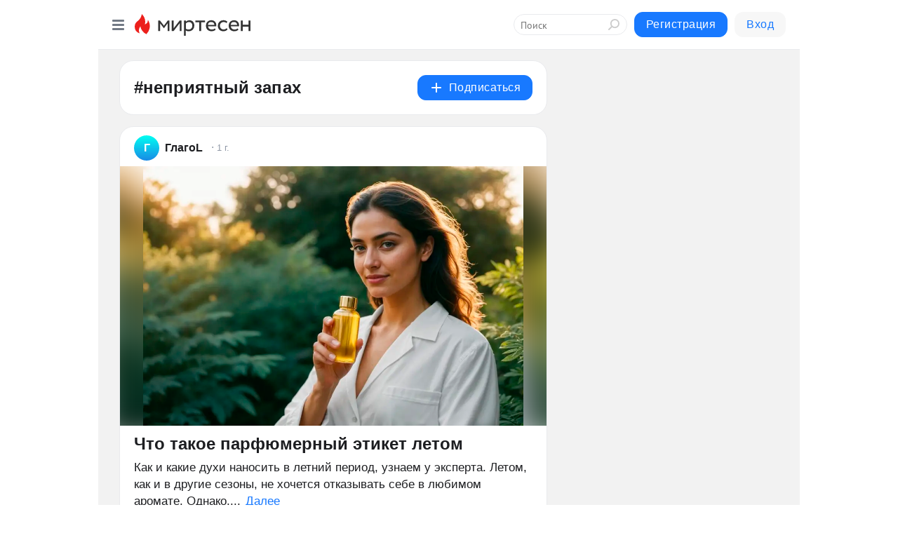

--- FILE ---
content_type: text/html; charset=utf-8
request_url: https://mirtesen.ru/hashtags/%D0%BD%D0%B5%D0%BF%D1%80%D0%B8%D1%8F%D1%82%D0%BD%D1%8B%D0%B9%20%D0%B7%D0%B0%D0%BF%D0%B0%D1%85
body_size: 30348
content:
<!DOCTYPE html>
<html lang="ru" >
<head>
<meta charset="utf-8" />
<meta name="robots" content="all"/>
<script>window.__SM_COUNTER_ID = 45130;</script>
<title data-react-helmet="true">неприятный запах - Медиаплатформа МирТесен</title>
<meta name="viewport" content="width=device-width, initial-scale=1"/>

<meta data-react-helmet="true" name="description" content="Посты по тегу неприятный запах в медиаплатформе МирТесен."/><meta data-react-helmet="true" name="keywords" content="одноклассники, однокурсники, соседи, сослуживцы, мир тесен, земляки, старые друзья, география, блоги домов, события вокруг, социальная сеть, карта, дом, работа, web 2.0"/><meta data-react-helmet="true" property="og:image" content="https://alpha.mirtesen.ru/images/mirtesen.jpg"/><meta data-react-helmet="true" property="og:image:width" content="1200"/><meta data-react-helmet="true" property="og:image:height" content="628"/><meta data-react-helmet="true" property="og:image:alt" content="неприятный запах - Медиаплатформа МирТесен"/><meta data-react-helmet="true" property="twitter:image" content="https://alpha.mirtesen.ru/images/mirtesen.jpg"/><meta data-react-helmet="true" property="vk:image" content="https://alpha.mirtesen.ru/images/mirtesen.jpg"/><meta data-react-helmet="true" property="og:description" content="Посты по тегу неприятный запах в медиаплатформе МирТесен."/><meta data-react-helmet="true" property="twitter:description" content="Посты по тегу неприятный запах в медиаплатформе МирТесен."/><meta data-react-helmet="true" property="og:site_name" content="МирТесен"/><meta data-react-helmet="true" property="og:site" content="МирТесен"/><meta data-react-helmet="true" property="og:type" content="article"/><meta data-react-helmet="true" property="og:url" content="https://mirtesen.ru/hashtags/%D0%BD%D0%B5%D0%BF%D1%80%D0%B8%D1%8F%D1%82%D0%BD%D1%8B%D0%B9%20%D0%B7%D0%B0%D0%BF%D0%B0%D1%85"/><meta data-react-helmet="true" property="og:title" content="неприятный запах - Медиаплатформа МирТесен"/><meta data-react-helmet="true" property="twitter:card" content="summary_large_image"/><meta data-react-helmet="true" property="twitter:title" content="неприятный запах - Медиаплатформа МирТесен"/>
<link data-react-helmet="true" rel="image_src" href="https://alpha.mirtesen.ru/images/mirtesen.jpg"/><link data-react-helmet="true" rel="canonical" href="https://mirtesen.ru/hashtags/%D0%BD%D0%B5%D0%BF%D1%80%D0%B8%D1%8F%D1%82%D0%BD%D1%8B%D0%B9%20%D0%B7%D0%B0%D0%BF%D0%B0%D1%85"/><link data-react-helmet="true" rel="icon" href="https://alpha.mirtesen.ru/images/favicon/mt.png" type="image/png" sizes="64x64"/><link data-react-helmet="true" rel="icon" href="https://alpha.mirtesen.ru/images/favicon/mt.svg" type="image/svg+xml" sizes="any"/>

<link rel="stylesheet" href="https://alpha.mirtesen.ru/maplibre/maplibre-gl.css" />
<link rel="stylesheet" href="https://alpha.mirtesen.ru/assets/modern/bundle.async.390fc67b829a9a691b15.css" media="print" onload="this.media='all'">
<link rel="stylesheet" href="https://alpha.mirtesen.ru/assets/modern/bundle.guest.b1779909a2d859ab7fa1.css" />
</head>
<body >



<div id="root"><div class="app hashtag-post-list-page"><div id="layout" class="mt-two-column-layout bg-gray"><div id="main-container"><header id="header"><div class="header-wrapper" style="width:auto"><div class="header-container"><div class="header"><div class="header__navigation"></div></div></div></div></header><div id="three-column-container"><div id="very-left-column" class=""><div class="sticky-wrap" style="left:0"><div class="sticky__content"><div class="left-menu"><div class="left-menu__item" id="topics-menu"><div class="left-menu__item_title" id="topics-menu-title">Рубрики</div><a class="left-menu__item_element" href="//mirtesen.ru/topic/cooking?utm_medium=from_left_sidebar"><span><img src="//static.mtml.ru/images/topics/cooking.svg" alt="cooking" loading="lazy" width="16" height="16"/></span><span>Кулинария</span></a><a class="left-menu__item_element" href="//mirtesen.ru/topic/family?utm_medium=from_left_sidebar"><span><img src="//static.mtml.ru/images/topics/family.svg" alt="family" loading="lazy" width="16" height="16"/></span><span>Дети и семья</span></a><a class="left-menu__item_element" href="//mirtesen.ru/topic/show?utm_medium=from_left_sidebar"><span><img src="//static.mtml.ru/images/topics/show.svg" alt="show" loading="lazy" width="16" height="16"/></span><span>Шоу-бизнес</span></a><a class="left-menu__item_element" href="//mirtesen.ru/topic/politics?utm_medium=from_left_sidebar"><span><img src="//static.mtml.ru/images/topics/politics.svg" alt="politics" loading="lazy" width="16" height="16"/></span><span>Политика</span></a><a class="left-menu__item_element" href="//mirtesen.ru/topic/health?utm_medium=from_left_sidebar"><span><img src="//static.mtml.ru/images/topics/health.svg" alt="health" loading="lazy" width="16" height="16"/></span><span>Здоровье</span></a><button class="left-menu__item_button">Показать все<svg class="svg-icon"><use href="/images/icons.svg?v=1768646#angle-down"></use></svg></button></div><div class="left-menu__item"><div class="left-menu__item_title left-menu__item_header"><a href="https://mirtesen.ru/" class="left-menu__item_title-anchor">Моя лента</a></div><a href="https://mirtesen.ru/chats" class="left-menu__item_element left-menu__item_element_chat" target="_self"><span><img src="//static.mtml.ru/images/icons_v2/chats.svg" alt="ЧАТЫ" loading="lazy" width="16" height="16"/></span><span id="chats-tooltip">ЧАТЫ</span></a><a href="https://mirtesen.ru/polls" class="left-menu__item_element left-menu__item_element_poll" target="_self"><span><img src="//static.mtml.ru/images/icons_v2/vote.svg" alt="Опросы" loading="lazy" width="28" height="28"/></span><span id="polls-tooltip">Опросы</span></a><a href="https://mirtesen.ru/bloggers" class="left-menu__item_element" target="_self"><span><img src="//static.mtml.ru/images/icons_v2/IconBloggersColor.svg" alt="Блогеры" loading="lazy" width="17" height="17"/></span><span id="bloggers-tooltip">Блогеры</span></a><a href="https://mirtesen.ru/user-posts" class="left-menu__item_element" target="_self"><span><img src="//static.mtml.ru/images/icons_v2/IconUserContent.svg" alt="Глас народа" loading="lazy" width="16" height="16"/></span><span id="user-posts-tooltip">Глас народа</span></a><a href="https://mirtesen.ru/popular/liked" class="left-menu__item_element" target="_self"><span><img src="//static.mtml.ru/images/icons_v2/IconPopularColor.svg" alt="Популярное" loading="lazy" width="13" height="16"/></span><span id="popular-posts-tooltip">Популярное</span></a><a href="https://mirtesen.ru/popular/commented" class="left-menu__item_element" target="_self"><span><img src="//static.mtml.ru/images/icons_v2/IconDiscussColor.svg" alt="Обсуждаемое" loading="lazy" width="14" height="14"/></span><span id="commented-posts-tooltip">Обсуждаемое</span></a></div><div class="left-menu__item" id="common-menu"><a href="https://k41tv.app.link/sidebarlink" class="btn btn-primary btn-primary_left-menu" target="_blank" id="app-tooltip"><svg class="svg"><use href="/images/icons.svg#app-icon"></use></svg><span class="left-menu__item_element-text">Мессенджер МТ</span></a><a href="https://info.mirtesen.ru/about" class="left-menu__item_element" target="_blank"><span><img src="//static.mtml.ru/images/icons_v2/IconAbout.svg" alt="О компании" loading="lazy" width="9" height="14"/></span><span class="left-menu__item_element-text">О компании</span></a><a href="https://info.mirtesen.ru/glagol" class="left-menu__item_element" target="_blank"><span><img src="//static.mtml.ru/images/icons_v2/icon-glagol.svg" alt="О редакции ГлагоL" loading="lazy" width="8" height="13"/></span><span class="left-menu__item_element-text">О редакции ГлагоL</span></a><a href="https://info.mirtesen.ru/news" class="left-menu__item_element" target="_blank"><span><img src="//static.mtml.ru/images/icons_v2/IconNews.svg" alt="Новости" loading="lazy" width="16" height="14"/></span><span class="left-menu__item_element-text">Новости</span></a><a href="https://info.mirtesen.ru/partners" class="left-menu__item_element" target="_blank"><span><img src="//static.mtml.ru/images/icons_v2/IconPartners.svg" alt="Партнерам" loading="lazy" width="16" height="13"/></span><span class="left-menu__item_element-text">Партнерам</span></a><a href="https://info.mirtesen.ru/promo" class="left-menu__item_element" target="_blank"><span><img src="//static.mtml.ru/images/icons_v2/IconAdvertizing.svg" alt="Рекламодателям" loading="lazy" width="17" height="16"/></span><span class="left-menu__item_element-text">Рекламодателям</span></a><a href="https://mirtesen.ru/feedback/report" class="left-menu__item_element" target="_blank"><span><img src="//static.mtml.ru/images/icons_v2/IconFeedback.svg" alt="Обратная связь" loading="lazy" width="16" height="13"/></span><span class="left-menu__item_element-text">Обратная связь</span></a><a href="https://mirtesen.ru/feedback/report/spam" class="left-menu__item_element" target="_blank"><span><img src="//static.mtml.ru/images/icons_v2/IconSpam.svg" alt="Пожаловаться на спам" loading="lazy" width="15" height="14"/></span><span class="left-menu__item_element-text">Пожаловаться на спам</span></a><a href="https://info.mirtesen.ru/agreement" class="left-menu__item_element" target="_blank"><span><img src="//static.mtml.ru/images/icons_v2/IconAgreement.svg" alt="Соглашение" loading="lazy" width="15" height="16"/></span><span class="left-menu__item_element-text">Соглашение</span></a><a href="https://info.mirtesen.ru/recommendation_rules" class="left-menu__item_element" target="_blank"><span><img src="//static.mtml.ru/images/icons_v2/IconAgreement.svg" alt="Рекомендательные технологии" loading="lazy" width="15" height="16"/></span><span class="left-menu__item_element-text">Рекомендательные технологии</span></a></div></div><p class="recommendation-tech">На информационном ресурсе применяются <a href="https://info.mirtesen.ru/recommendation_rules">рекомендательные технологии</a> (информационные технологии предоставления информации на основе сбора, систематизации и анализа сведений, относящихся к предпочтениям пользователей сети &quot;Интернет&quot;, находящихся на территории Российской Федерации)</p><div class="mt-tizer-ad-block"><div class="partner-block-wrapper"><div id="unit_99821"></div></div></div></div></div></div><div id="content-container" class="content-container"><div id="double-column-container"><div id="right-column" class="right-column"><div class="sidebar-wrapper"><div class="partner-block-wrapper"><div id="unit_99809"></div></div></div><div class="sticky sidebar-wrapper"><div class="partner-block-wrapper"><div id="unit_99810"></div></div></div></div><div id="content-column" class="content-column"><div class="hashtag-list"><div class="hashtag-header"><div class="hashtag-header__main"><div><div class="hashtag-header__info"><h1 class="hashtag-header__title">#неприятный запах</h1></div></div><div class="action-subscribe-btn"></div></div></div><div class="hashtag-list__posts"><div class="clearfix inft-scroll"><article class="inft"><article class="post-card"><div class="post-card__header"><div class="post-card__main"><div class="post-card__info-without-topic"><a class="post-card__logo" href="https://glagol.mirtesen.ru?utm_referrer=mirtesen.ru" target="_self"><span class="userlogo" href="" style="background:linear-gradient(hsl(177, 100%, 50%), hsl(207, 80%, 50%))" target="">Г</span></a><a class="post-card__author" href="https://glagol.mirtesen.ru?utm_referrer=mirtesen.ru" target="_self"><div class="post-author"><span>ГлагоL</span></div></a><a href="https://glagol.mirtesen.ru/blog/43108467391?utm_referrer=mirtesen.ru" class="pubdate post-card__pubdate" target="_self"></a></div></div><div class="post-card__context-actions"><div></div></div></div><div class="post-card__content"><div class="post-img post-card__media"><img class="post-img__img" src="https://r.mt.ru/r11/photo5AE6/20555561777-0/jpg/wnd.webp" alt="" data-rjs="2"/><div class="post-img__bg" style="background-image:url(https://mtdata.ru/u11/photo5AE6/20555561777-0/original.jpg)"></div></div><div class="post-card__description"><div class="post-preview"><h3 class="post-preview__title">Что такое парфюмерный этикет летом</h3><div class="post-preview__description"><div>Как и какие духи наносить в летний период, узнаем у эксперта.  Летом, как и в другие сезоны, не хочется отказывать себе в любимом аромате. Однако,</div>...<a class="post-preview__more" data-link="more" href="https://glagol.mirtesen.ru/blog/43108467391?utm_referrer=mirtesen.ru">Далее</a></div></div></div></div><div class="post-card__footer"><div class="post-controls"><div><div class="post-actions"><div class="post-actions__push"></div></div></div></div></div><span></span></article></article><article class="inft"><article class="post-card"><div class="post-card__header"><div class="post-card__main"><div class="post-card__info-without-topic"><a href="https://mirtesen.ru/people/530978026?utm_referrer=mirtesen.ru" class="post-card__logo" target="_self"><span class="userlogo" href="" title="" target="" data-rjs="2"></span></a><a href="https://mirtesen.ru/people/530978026?utm_referrer=mirtesen.ru" class="post-card__author" target="_self"><div class="post-author"><span>Лилия К</span></div></a><a href="https://mt.ru/sdelaisam/46130186159" class="pubdate post-card__pubdate" target="_self"></a></div></div><div class="post-card__context-actions"></div></div><div class="post-card__content"><div class="post-img post-card__media"><img class="post-img__img" src="https://r.mt.ru/r7/photoB3F2/20403069691-0/jpg/wnd.webp" alt="" data-rjs="2"/><div class="post-img__bg" style="background-image:url(https://mtdata.ru/u7/photoB3F2/20403069691-0/original.jpg)"></div></div><div class="post-card__description"><div class="post-preview"><h3 class="post-preview__title">Устраняем засор и неприятный запах при помощи безопасного средства</h3><div class="post-preview__description"><div>Заметили, что забилась раковина? Не торопитесь вызывать сантехника или идти в магазин за специальным химическим средством. Решите проблему самостоятельно — это по силам каждому! Подручными средствами можно устранить засор, а также неприятный запах из канализации.   </div>
<div>Раствор против засора</div>
<div>Он</div>...<a class="post-preview__more" data-link="more" href="https://mt.ru/sdelaisam/46130186159">Далее</a></div></div></div></div><div class="post-card__footer"><div class="post-controls"><div><div class="post-actions"><div class="post-actions__push"></div></div></div></div></div><span></span></article></article><article class="inft"><article class="post-card"><div class="post-card__header"><div class="post-card__main"><div class="post-card__info-without-topic"><a class="post-card__logo" href="https://sdelaisam.mirtesen.ru?utm_referrer=mirtesen.ru" target="_self"><span class="userlogo" href="" title="" target="" data-rjs="2"></span></a><a class="post-card__author" href="https://sdelaisam.mirtesen.ru?utm_referrer=mirtesen.ru" target="_self"><div class="post-author"><span>Сделай сам</span></div></a><a href="https://sdelaisam.mirtesen.ru/blog/43222583481?utm_referrer=mirtesen.ru" class="pubdate post-card__pubdate" target="_self"></a></div></div><div class="post-card__context-actions"><div></div></div></div><div class="post-card__content"><div class="post-img post-card__media"><img class="post-img__img" src="https://r.mt.ru/r7/photoB3F2/20403069691-0/jpg/wnd.webp" alt="" data-rjs="2"/><div class="post-img__bg" style="background-image:url(https://mtdata.ru/u7/photoB3F2/20403069691-0/original.jpg)"></div></div><div class="post-card__description"><div class="post-preview"><h3 class="post-preview__title">Устраняем засор и неприятный запах при помощи безопасного средства</h3><div class="post-preview__description"><div>Заметили, что забилась раковина? Не торопитесь вызывать сантехника или идти в магазин за специальным химическим средством. Решите проблему самостоятельно — это по силам каждому! Подручными средствами можно устранить засор, а также неприятный запах из канализации.   
Раствор против засора
Он</div>...<a class="post-preview__more" data-link="more" href="https://sdelaisam.mirtesen.ru/blog/43222583481?utm_referrer=mirtesen.ru">Далее</a></div></div></div></div><div class="post-card__footer"><div class="post-controls"><div><div class="post-actions"><div class="post-actions__push"></div></div></div></div></div><span></span></article></article><article class="inft"><article class="post-card"><div class="post-card__header"><div class="post-card__main"><div class="post-card__info-without-topic"><a class="post-card__logo" href="https://psekret.mirtesen.ru?utm_referrer=mirtesen.ru" target="_self"><span class="userlogo" href="" style="background:linear-gradient(hsl(256, 100%, 50%), hsl(286, 80%, 50%))" target="">ПЖ</span></a><a class="post-card__author" href="https://psekret.mirtesen.ru?utm_referrer=mirtesen.ru" target="_self"><div class="post-author"><span>Полезные советы и секреты на все случаи жизни</span></div></a><a href="https://psekret.mirtesen.ru/blog/43839451419?utm_referrer=mirtesen.ru" class="pubdate post-card__pubdate" target="_self"></a></div></div><div class="post-card__context-actions"><div></div></div></div><div class="post-card__content"><div class="post-img post-card__media"><img class="post-img__img" src="https://r4.mt.ru/r24/photo66FB/20861667187-0/jpg/wnd.webp" alt="" data-rjs="2"/><div class="post-img__bg" style="background-image:url(https://mtdata.ru/u24/photo66FB/20861667187-0/original.jpg)"></div></div><div class="post-card__description"><div class="post-preview"><h3 class="post-preview__title">Как удалить запахи в холодильнике?</h3><div class="post-preview__description"><div>Многие так называемые «чистящие» и «отмывочные» бытовые химические средства совсем не предназначены для удаления запахов в холодильниках, поэтому не стоит пытаться избавиться от запаха и их помощью. Пользоваться туалетными и комнатными освежителями воздуха внутри холодильника тоже категорически</div>...<a class="post-preview__more" data-link="more" href="https://psekret.mirtesen.ru/blog/43839451419?utm_referrer=mirtesen.ru">Далее</a></div></div></div></div><div class="post-card__footer"><div class="post-controls"><div><div class="post-actions"><div class="post-actions__push"></div></div></div></div></div><span></span></article></article><article class="inft"><article class="post-card"><div class="post-card__header"><div class="post-card__main"><div class="post-card__info-without-topic"><a href="https://mirtesen.ru/people/530978026?utm_referrer=mirtesen.ru" class="post-card__logo" target="_self"><span class="userlogo" href="" title="" target="" data-rjs="2"></span></a><a href="https://mirtesen.ru/people/530978026?utm_referrer=mirtesen.ru" class="post-card__author" target="_self"><div class="post-author"><span>Лилия К</span></div></a><a href="https://mt.ru/kvartira-dom-datcha/46235040565" class="pubdate post-card__pubdate" target="_self"></a></div></div><div class="post-card__context-actions"></div></div><div class="post-card__content"><div class="post-img post-card__media"><img class="post-img__img" src="https://r4.mt.ru/r24/photo66FB/20861667187-0/jpg/wnd.webp" alt="" data-rjs="2"/><div class="post-img__bg" style="background-image:url(https://mtdata.ru/u24/photo66FB/20861667187-0/original.jpg)"></div></div><div class="post-card__description"><div class="post-preview"><h3 class="post-preview__title">Как удалить запахи в холодильнике?</h3><div class="post-preview__description"><div>Многие так называемые «чистящие» и «отмывочные» бытовые химические средства совсем не предназначены для удаления запахов в холодильниках, поэтому не стоит пытаться избавиться от запаха и их помощью. Пользоваться туалетными и комнатными освежителями воздуха внутри холодильника тоже категорически</div>...<a class="post-preview__more" data-link="more" href="https://mt.ru/kvartira-dom-datcha/46235040565">Далее</a></div></div></div></div><div class="post-card__footer"><div class="post-controls"><div><div class="post-actions"><div class="post-actions__push"></div></div></div></div></div><span></span></article></article><div></div><div class="inft-scroll__loader"></div></div></div></div></div></div></div></div></div><div style="position:fixed;bottom:50px;right:0;cursor:pointer;transition-duration:0.2s;transition-timing-function:linear;transition-delay:0s;z-index:10;display:none"><div id="scroll-top"><div>наверх</div></div></div></div><div></div></div></div>
<div id="messenger-portal" class="messenger-embedded"></div>
<script>window.__PRELOADED_STATE__ = {"blogDomain":{},"promotion":{"popup":{},"activeTab":"platform","sections":{"platform":{"title":"Реклама на Платформе","isMenu":true,"changed":false,"forDevs":true},"settings":{"title":"Настройки рекламы","isMenu":true,"changed":false,"forDevs":true},"item":{"title":"Редактирование объекта","isMenu":false,"changed":false,"forDevs":true},"itemAdd":{"title":"Добавление объекта","isMenu":false,"changed":false,"forDevs":true},"deposit":{"title":"Пополнение баланса","isMenu":false,"changed":false,"forDevs":true},"stats":{"title":"Статистика рекламы","isMenu":true,"changed":false,"forDevs":true}},"changed":{"platform":false,"settings":false,"item":false,"stats":false},"data":{"platform":"","settings":{"currentBalance":0,"spentBalance":0,"groupItem":{"id":null,"status":"STATUS_PENDING","dateStart":null,"dateEnd":null,"fullClicksLimit":null,"dayClicksLimit":null,"clickPrice":null,"utmSource":null,"utmMedium":null,"utmCampaign":null,"targetGeoIds":null,"targetIsMale":null,"targetAgeMin":null,"targetAgeMax":null,"targetTime":null,"title":null,"canChangeStatus":null,"inRotation":false,"fullClicks":0,"dayClicks":0},"blogpostItems":[]},"item":{"id":null,"status":"STATUS_PENDING","dateStart":null,"dateEnd":null,"fullClicksLimit":null,"dayClicksLimit":null,"clickPrice":null,"utmSource":null,"utmMedium":null,"utmCampaign":null,"targetGeoIds":null,"targetIsMale":null,"targetAgeMin":null,"targetAgeMax":null,"targetTime":null,"title":null,"canChangeStatus":null,"inRotation":false,"fullClicks":0,"dayClicks":0},"itemAdd":{"url":null},"deposit":{"value":""},"stats":{"periodFrom":"2025-12-27","periodTo":"2026-01-16"}},"errors":{}},"editComments":{"activeTab":"stats","sections":{"stats":{"title":"Статистика","isMenu":true,"changed":false,"forDevs":true},"settings":{"title":"Настройки","isMenu":true,"changed":false,"forDevs":true}},"changed":{"stats":false,"settings":false},"data":{"stats":{"periodFrom":"2026-01-09","periodTo":"2026-01-16"},"settings":{"applyForCommentsEnabled":0,"commonEnabled":0,"siteEnabled":0,"keyWords":[]}},"errors":{}},"actionVote":{},"header":{"sidebarEnabled":false,"sidebarIsOpen":false},"messageNotifications":{"items":[],"startFrom":0,"nextFrom":0,"hasMoreItems":true,"busy":false},"activityNotifications":{"items":[],"nextFrom":"","hasMoreItems":true,"busy":false},"headerSearch":{"value":"","result":{"people":[],"groups":[],"posts":[]},"isLoading":false,"hasResults":false},"rssEditor":{"editKey":null,"type":"add","loading":{"defaultImage":false},"values":{"maxTextLength":0,"publicationDelay":0,"useFullText":false,"useShortDesctiption":false,"ignoreMediaTags":false,"rssSourceLink":"","autoRefreshImportedThemes":false,"pregTemplateTextSearch":"","pregTemplateTextChange":"","xpathLongText":"","xpathImage":"","showCategory":"","importCategory":"","keepImages":false,"keepLinks":false,"keepIframes":false,"useEmbedCode":false,"useYandexTurbo":false,"addYandexGenreTags":false,"loadingTimout":0,"hideSourceLink":false,"defaultImage":""}},"telegramEditor":{"editKey":null,"type":"add","values":{"username":null,"signature":""}},"auth":{"user":null,"groupPrivileges":{},"viewedTooltips":{}},"authForm":{"isBusy":false,"widgetId":"0","instances":{"0":{"isOpen":false,"activeTab":"login","callAndSmsLimits":{"apiLimits":{"smsAllowed":true,"callAllowed":true,"smsTimeLimitExceededMsg":"","callTimeLimitExceededMsg":""},"timers":{}},"params":{"login":{"phone":"","code":"","mode":"SMS","step":"","errorMap":{}},"loginByEmail":{"email":"","password":"","remember":"on","step":"","errorMap":{}},"registration":{"name":"","lastname":"","email":"","phone":"","code":"","mode":"SMS","step":"","errorMap":{}},"registrationByEmail":{"email":"","name":"","phone":"","code":"","mode":"SMS","step":"","errorMap":{}},"password":{"email":"","errorMap":{}}}}}},"blogModerators":{"staff":[],"popup":{"popupType":null,"userInfo":null},"errors":{},"radioBtnValue":null},"logoEditor":{"image":null,"allowZoomOut":false,"position":{"x":0.5,"y":0.5},"scale":1,"rotate":0,"borderRadius":0,"width":100,"height":100,"border":0,"isEmpty":true,"type":"blog"},"headerBackgroundEditor":{"image":null,"type":"blog","allowZoomOut":false,"position":{"x":0.5,"y":0.5},"scale":1,"rotate":0,"borderRadius":0,"blogHeight":240,"profileHeight":240,"border":0,"isEmpty":true},"titleEditor":{"title":""},"secondaryHeader":{"logoSwitcher":false,"titleSwitcher":false,"backgroundSwitcher":false,"logoEditor":false,"titleEditor":false,"backgroundEditor":false},"blogMenuSettings":{"isChanged":false,"menuItems":[],"currentIndex":null,"menuItem":{},"staticWidgetsToRemove":[],"context":{"add":{"title":"Добавление раздела","saveButton":"Добавить"},"edit":{"title":"Раздел: ","saveButton":"Сохранить","remove":"Удалить раздел"}},"errors":{}},"siteSettings":{},"siteSettingsLeftMenu":{"sitesDropdown":false},"promotionLeftMenu":{},"editCommentsLeftMenu":{},"blogPostList":{"searchValue":"","search":{"results":[],"page":0,"hasMore":true,"isLoading":false},"blogPostList":[],"hasMoreItems":true,"page":1,"title":"","tag":"","period":"","before":"","after":"","status":"","sort":""},"blogPostEditor":{"id":null,"title":"","text":"","inProcess":false,"sign":"","disableComments":false,"tags":[],"tagSuggestions":[],"errors":[],"publishTime":null,"referenceUrl":"","nextBtnUrl":"","pushBtnUrl":"","pushBtnText":"","doFollowLinks":0,"pulse":0,"draft":false,"preloaderVisible":true,"errorMessage":{"isVisible":false,"text":"Произошла ошибка. Попробуйте еще раз или свяжитесь со службой поддержки."},"showPollEditor":false,"pollTab":"default","sentToModeration":false,"foundPolls":[],"foundPollsOffset":0,"hasMorePolls":true,"pollId":null},"actionModifyPostPopup":{"isOpen":false,"popupType":"","id":null,"deletedList":{},"approveList":{}},"rightColumnPosts":[],"rightColumnComments":[],"rightColumnGallery":{"total":0,"images":[]},"blogPost":{"blogPost":[],"sliders":[],"currentSlider":{"title":"","imageUrl":"","imageWidth":0,"imageHeight":0},"sliderIndex":0,"sliderLoading":false},"blogMember":{"usedSearch":false,"activeTab":"rating","tabs":{},"staff":{},"search":{}},"aggregator":{"items":[],"page":0,"hasMore":true},"leftMenu":{"listSites":{"mySubscriptions":{"items":[],"total":0,"hideMoreButton":0},"mySites":{"items":[],"total":0,"hideMoreButton":0}},"listFriends":{"hideMoreButton":0,"items":[]},"listTopics":[{"key":"cooking","text":"Кулинария","theme":true},{"key":"family","text":"Дети и семья","theme":true},{"key":"show","text":"Шоу-бизнес","theme":true},{"key":"politics","text":"Политика","theme":true},{"key":"health","text":"Здоровье","theme":true},{"key":"IT","text":"IT","theme":true},{"key":"auto","text":"Авто-мото","theme":true},{"key":"finance","text":"Бизнес и финансы","theme":true},{"key":"animals","text":"В мире животных","theme":true},{"key":"military","text":"Военное дело","theme":true},{"key":"home","text":"Дом/Дача","theme":true},{"key":"entertainment","text":"Игры","theme":true},{"key":"history","text":"История","theme":true},{"key":"cinema","text":"Кино","theme":true},{"key":"beauty","text":"Красота","theme":true},{"key":"culture","text":"Культура","theme":true},{"key":"realty","text":"Недвижимость","theme":true},{"key":"society","text":"Общество","theme":true},{"key":"fishing","text":"Охота и рыбалка","theme":true},{"key":"technology","text":"Прогресс","theme":true},{"key":"career","text":"Работа","theme":true},{"key":"humor","text":"Развлечения","theme":true},{"key":"ad","text":"Реклама","theme":true},{"key":"religion","text":"Религия","theme":true},{"key":"sport","text":"Спорт","theme":true},{"key":"tourism","text":"Туризм","theme":true},{"key":"photo","text":"Фото","theme":true},{"key":"all","text":"Разное","theme":false}],"blogMenu":{"menuItems":[],"activeItem":null},"profileMenu":{"menuItems":[],"activeItem":null},"url":null,"initialCount":5,"loadCount":10,"isDropdownVisible":false},"actionBlogPostNotify":{"isOpen":false,"id":null,"message":""},"blogCommentPage":{"items":[],"hasMoreItems":true,"page":0,"userStatus":null,"showModal":false,"modalCommentId":null},"groups":{"ratedGroups":[],"page":1,"hasMore":true,"period":"PERIOD_MONTH","order":"ORDER_BY_UNIQUE_VISITORS","searchValue":""},"stat":{"promoBalance":null,"wagesPromoBonuses":null,"wagesTotalBalance":null,"loading":false,"current":{"period":"PERIOD_TODAY","periodFrom":"2025-12-16","periodTo":"2026-01-17","timeframe":"TIMEFRAME_HOURS","timeframeEnabledMask":".*"},"objectId":null,"rows":[],"wages":[],"total":{},"viewsStat":{},"activeStat":"general"},"app":{"ip":"3.138.85.160","scope":"mt","disableAll":false,"disableYandexAnalytics":false,"originalUrl":"/hashtags/%D0%BD%D0%B5%D0%BF%D1%80%D0%B8%D1%8F%D1%82%D0%BD%D1%8B%D0%B9%20%D0%B7%D0%B0%D0%BF%D0%B0%D1%85","hideAdBlocks":false,"isModernBrowser":true,"isMobile":false,"req":{"ip":"3.138.85.160","port":80,"userAgent":"Mozilla/5.0 (Macintosh; Intel Mac OS X 10_15_7) AppleWebKit/537.36 (KHTML, like Gecko) Chrome/131.0.0.0 Safari/537.36; ClaudeBot/1.0; +claudebot@anthropic.com)","cookies":{},"headers":{"host":"mirtesen.ru","connection":"close","x-geoip2-geoname-id":"6252001","x-geoip2-country":"US","x-geoip2-city":"United States of America","x-real-ip":"3.138.85.160","x-forwarded-for":"3.138.85.160","x-forwarded-proto":"https","pragma":"no-cache","cache-control":"no-cache","upgrade-insecure-requests":"1","user-agent":"Mozilla/5.0 (Macintosh; Intel Mac OS X 10_15_7) AppleWebKit/537.36 (KHTML, like Gecko) Chrome/131.0.0.0 Safari/537.36; ClaudeBot/1.0; +claudebot@anthropic.com)","accept":"text/html,application/xhtml+xml,application/xml;q=0.9,image/webp,image/apng,*/*;q=0.8,application/signed-exchange;v=b3;q=0.9","sec-fetch-site":"none","sec-fetch-mode":"navigate","sec-fetch-user":"?1","sec-fetch-dest":"document","accept-encoding":"gzip, deflate, br"},"query":{},"params":{"hashtag":"неприятный запах"},"browser":{"name":"chrome","version":"131.0.0","os":"Mac OS","type":"browser"},"protocol":"https","host":"mirtesen.ru","originalUrl":"/hashtags/%D0%BD%D0%B5%D0%BF%D1%80%D0%B8%D1%8F%D1%82%D0%BD%D1%8B%D0%B9%20%D0%B7%D0%B0%D0%BF%D0%B0%D1%85","lightApp":false,"mobileApp":false,"deviceType":"desktop","isMobile":false,"specialSource":false},"page":"hashtagPostList","layout":"MtTwoColumnLayout","meta":{"title":"неприятный запах - Медиаплатформа МирТесен","description":"Посты по тегу неприятный запах в медиаплатформе МирТесен.","siteName":"МирТесен"}},"staticPage":{"title":"","html":""},"blogPostNotifications":{"updatedAt":"","expandOptions":false,"expandList":false,"hasMore":false,"isEmpty":null,"page":0,"list":[],"offset":0},"blogPostNotification":{"show":false,"data":{}},"plainPostEditor":{},"mtPoll":{"poll":[]},"personSettings":{"activeTab":"personal","sections":{"personal":{"title":"Мои данные","isMenu":true,"changed":false},"contacts":{"title":"Контактная информация","isMenu":true,"changed":false},"privacy":{"title":"Приватность и уведомления","isMenu":true,"changed":false},"password":{"title":"Смена пароля","isMenu":true,"changed":false},"siteblacklist":{"title":"Сайты в черном списке","isMenu":true,"changed":false},"peopleblacklist":{"title":"Люди в черном списке","isMenu":true,"changed":false},"confirm":{"title":"Подтвердите свой номер мобильного телефона","isMenu":false,"changed":false}},"data":{"personal":{"userName":"","userSurname":"","userPseudonym":"","userStatus":"","userBirthday":"","userBirthdayMonth":"","userBirthdayYear":"","userGender":"","education":"","familyStatus":"","profession":"","favoriteMusic":"","favoriteFilms":"","favoriteBooks":"","favoriteFood":"","favoriteGames":"","favoriteOther":""},"contacts":{"personEmail":"","addEmail":"","addMessengerICQ":"","addMessengerSkype":"","addMessengerYaOnline":"","addMessengerGooglePlus":"","addMessengerMailAgent":"","addMailSocial":"","addFacebookSocial":"","addVkSocial":"","addOkSocial":"","addMobilePhone":"","addHomePhone":"","addWorkPhone":"","otherInfoInput":"","otherSitesInput":"","socialNetworks":{},"emails":{}},"privacy":{"aboutTodayThemes":true,"aboutFriendsAndNewMessage":true,"aboutComments":true,"aboutPhotos":true,"aboutSites":true,"wasInvited":"","languageSelection":0},"password":{"oldPassword":"","nextPassword":"","nextPasswordRepeat":"","showPassword":false},"confirm":{"phone":"","phoneConfirmCode":"","resending":false,"confirmSmsSent":false},"tools":{"buttonCode":"\x3ca href=\"https://mirtesen.ru/people/me?post=https://mirtesen.ru\" style=\"text-decoration: none; display: inline-block; position: relative; top: 4px;\">\x3cdiv style=\"display: table-cell; vertical-align: middle;\">\x3cimg src=\"https://static.mtml.ru/images/share_button.png\"/>\x3c/div>\x3cb style=\"color: black; font-family: Arial; font-size: 14px; display: table-cell; padding-left: 3px; vertical-align: middle;\">МирТесен\x3c/b>\x3c/a>"},"invitefriends":{"searchInput":""},"siteblacklist":{},"peopleblacklist":{}},"errors":{},"valid":{}},"personPostList":{"posts":[],"nextOffset":0,"hasMoreItems":true,"currentUserPostId":null,"page":0},"personFriends":{"search":"","tab":"friends","inProcess":false,"tabData":{"friends":{"title":"Друзья","url":"/people/[MT_USER_ID]/friends","data":[],"page":1,"hasMore":false,"count":0,"tooltip":"Ваши друзья"},"incoming-requests":{"title":"Входящие","url":"/people/[MT_USER_ID]/friends/incoming-requests","data":[],"page":1,"hasMore":false,"count":0,"tooltip":"Люди хотят добавить вас в друзья"},"outgoing-requests":{"title":"Исходящие","url":"/people/[MT_USER_ID]/friends/outgoing-requests","data":[],"page":1,"hasMore":false,"count":0,"tooltip":"Ваши предложения дружить"},"recommended":{"title":"Рекомендуемые","url":"/people/[MT_USER_ID]/friends/recommended","data":[],"page":1,"hasMore":false,"count":0,"tooltip":"Вы можете знать этих людей"}}},"personPublications":{"publications":[],"page":0,"hasMoreItems":true},"personEvents":{"events":[],"hasMoreItems":true,"page":1},"personProfile":{"profileInfo":{},"friends":[],"sites":[],"photos":[],"videos":[],"popup":{"isOpen":false,"text":"Успешно сохранено","buttonText":"ОК","reload":true,"redirect":false}},"personPrivateMedia":{"items":[],"page":1,"hasMoreItems":false},"personSites":{"page":1,"hasMoreItems":true},"personComments":{"lastMessageId":null,"hasMoreItems":true,"comments":[]},"accountConsolidation":{"accountConsolidation":null},"pad":{"topicKey":null,"filter":"selected"},"platformPostList":{"posts":[],"hasMoreItems":true,"page":0,"sort":"latest"},"platformPost":{"newsPost":[]},"topicPostList":{"topicKey":null,"filter":"selected"},"topicPartnerPost":{"post":null,"isOpen":false},"topicModeration":{"isOpen":false,"isBusy":false,"topic":null,"list":null,"currentBlogPostId":null,"nextEditorStatus":null},"recoveryPassword":{"isEmailSent":false,"emailError":"","inputValue":{"pass1":"","pass2":"","email":""}},"footerCatFish":{"postsScrolled":0},"indexMainAuthorized":{"posts":[],"nonFriendPostIds":[],"hasMore":false,"nextOffset":0,"feedId":null,"activeTab":"main","hiddenPosts":[]},"pollList":{"polls":[],"currentFilter":"new","page":0,"hasMore":true,"recordsOnPage":0,"hiddenPolls":{}},"blogPostRecommended":{"items":[],"hasMoreItems":true,"count":6,"nextOffset":0,"isLoading":false},"voteAction":{},"voteList":{"activeId":null},"blogSubscription":{},"popularPostsList":{},"bloggersPostsList":{},"commentatorList":{},"reposterList":{},"userCard":{},"feedback":{"showModal":false,"type":"feedback","category":0,"title":"","email":"","message":"","activeTab":"form","tickets":[],"currentTicket":null,"inProcess":false,"errors":{}},"userFriendship":{},"activitiesList":{"items":[],"nextFrom":"","hasMore":true},"createSitePage":{"domain":"","similarDomains":[],"name":"","tagLine":"","description":"","keywords":"","logo":null,"inProcess":false,"successMessage":{},"errorMessage":{}},"postTiles":{},"v2Comments":{},"logoutModal":{"showModal":false,"redirectUrl":""},"pymk":{"recommendedFriends":[]},"topAuthors":{"userList":[],"hasMore":true,"offset":0,"showCount":4},"mtSearch":{"activeTab":"all","searchValue":"","isLoading":false,"tabs":{"all":{"title":"Все","url":"/search"},"people":{"title":"Люди","url":"/search/people"},"groups":{"title":"Каналы","url":"/search/groups"},"posts":{"title":"Публикации","url":"/search/posts"}},"tabData":{"people":{"data":[],"page":1,"hasMore":true},"groups":{"data":[],"page":1,"hasMore":true},"posts":{"data":[],"page":1,"hasMore":true}}},"userInterests":{"topics":[],"tags":[],"interests":{},"activeTab":"selected","inProcess":false,"search":{"isActive":false,"inProcess":false,"results":{"topic":[],"tag":[]}}},"testApi":{"csrJwt":null,"csrJwtButNoRefresh":null,"ssrJwt":null,"loaded":false,"postId":null,"csrLogin":false,"ssrLogin":false},"hashtagPostList":{"loadType":"mirtesen","posts":[{"id":43108467391,"from_id":62400947,"from":{"id":62400947,"display_name":"Daniil_D","url":"https://mirtesen.ru/people/62400947","photo_original":"https://mtdata.ru/u18/photo0EF8/20347007621-0/original.jpeg","isAuthenticAccount":false,"sex":2},"owner_id":-30514791136,"text":"\x3cp>Как и какие духи наносить в летний период, узнаем у эксперта.\x3c/p>\x3cfigure>\x3cimg width=\"1024\" height=\"700\" src=\"//mtdata.ru/u11/photo5AE6/20555561777-0/original.jpg#20555561777\" alt=\"\" />\x3cfigcaption>\x3cem>фото: freepik.com\x3c/em>\x3c/figcaption>\x3c/figure>\x3c!--AdFox START-->\x3c!--smi2.ru-->\x3c!--Площадка: Glagol.ru / Glagol.ru / Glagol_D_In-read-->\x3c!--Категория: \x3cне задана>-->\x3c!--Тип баннера: Перетяжка 100%-->\x3cdiv>\x3c/div>\n\x3cp>Летом, как и в другие сезоны, не хочется отказывать себе в любимом аромате. Однако, если осенью или зимой он звучал вкрадчиво и чуть заметно, то летом даже двух «пшиков» достаточно, чтобы свести с ума (не в хорошем смысле) не только мужчин, но и женщин.\x3c/p>\n\n\n\n\x3cp>О нескольких простых правил ношения духов в летний период рассказывает Надежда Дроздова, директор по маркетингу парфюмерного бренда Equivalent.\x3c/p>\n\x3cdiv>\x3ca href=\"https://smi2.ru/\" target=\"_blank\" rel=\"nofollow ugc noreferrer noopener\">Новости СМИ2\x3c/a>\x3c/div>\n\x3cdiv>\x3ca href=\"https://smi2.ru/\" target=\"_blank\" rel=\"nofollow ugc noreferrer noopener\">Новости СМИ2\x3c/a>\x3c/div>\n\x3cdiv>\x3ca href=\"https://smi2.ru/\" target=\"_blank\" rel=\"nofollow ugc noreferrer noopener\">Новости СМИ2\x3c/a>\x3c/div>\n\x3cfigure>\x3cimg width=\"682\" height=\"1024\" src=\"//glagol.press/wp-content/uploads/2024/06/%D0%9D%D0%B0%D0%B4%D0%B5%D0%B6%D0%B4%D0%B0-%D0%94%D1%80%D0%BE%D0%B7%D0%B4%D0%BE%D0%B2%D0%B0-682x1024.webp\" alt=\"\" />\x3cfigcaption>\x3cem>Надежда Дроздова, директор по маркетингу парфюмерного бренда Equivalent \x3c/em>\x3c/figcaption>\x3c/figure>\x3cp>\x3cstrong>Что происходит с нашим организмом летом\x3c/strong>\x3c/p>\n\n\n\n\x3cp>Летом все наши органы чувств начинают работать интенсивнее, а вместе с ними оживает и наше тело, уставшее в холода томиться в энергосберегающем режиме. Само тело меняет свой естественный запах. Прогретая солнцем, орошенная тёплым летним дождём или окрашенная ароматами садовых цветов – наша кожа и даже волосы легко перенимают звучание запахов, которые нас окружают.\x3c/p>\n\n\n\n\x3cp>Когда столбик термометра начинает медленно, но верно ползти вверх, повышается и температура тела, что, в свою очередь, влияет на стойкость и раскрываемость парфюма. Если температура тела понижена или находится в норме, ноты парфюма ощущаются не так явно. Однако стоит только проявить физическую активность, как нанесённый аромат заиграет в разы сильнее.\x3c/p>\n\n\n\n\x3cp>Также температура тела и повышенное потоотделение могут иначе раскрыть полюбившийся букет: сладкие композиции сделать кислыми, а древесные – излишне тяжёлыми и грубыми.\x3c/p>\n\n\n\n\x3cp>Помимо пота естественная терморегуляция тела происходит за счёт перераспределение крови. Кровь двигается к периферическим сосудам конечностей, чтобы быстрее отдать лишнее тепло, что влияет на яркость звучания аромата, особенно если он был нанесён на пульсирующие точки тела.\x3c/p>\n\n\n\n\x3cp>\x3cstrong>Как правильно наносить парфюм летом\x3c/strong>\x3c/p>\n\n\n\n\x3cp>Наносите духи на чистую кожу, после душа, чтобы аромат держался дольше. Как мы уже говорили, летом в течение дня парфюм быстро выветривается из-за множества особенностей нашего организма. Избегайте очищающих средств с яркой отдушкой: при смешении с парфюмом это может испортить композицию аромата.\x3c/p>\n\n\n\n\x3cp>Имейте при себе небольшой атомайзер с любимыми духами, чтобы всегда была возможность обновить его звучание. Чтобы освежить аромат, можно нанести его на заднюю часть волос: под кожей головы расположены железы, вырабатывающие специальное вещество, способное удержать аромат на целый день.\x3c/p>\n\n\n\n\x3cp>Чтобы не думать о том, что последние десять пшиков духов перед выходом были лишними, наносите парфюм точечно на пару пульсирующих точек тела: на запястья, за уши, под колено или на сгиб локтя. В таких местах сильнее всего пробивается пульс, а значит кожа в этих участках горячее и аромат раскрывается ярче. Но будьте аккуратны и не переборщите.\x3c/p>\n\n\n\n\x3cp>Говоря о духах на спиртовой основе, стоит быть внимательнее и не допустить появление пигментации от воздействия солнечных лучей на тех участках, на которых нанесён парфюм.  Если вы уже столкнулись с такой проблемой или начинаете замечать первые проявления пигментации, наносите аромат на закрытые участки тела или сделайте выбор в пользу духов на масляной основе.\x3c/p>\n\n\n\n\x3cfigure>\x3cimg width=\"1024\" height=\"683\" src=\"//mtdata.ru/u11/photo1782/20778634626-0/original.jpg#20778634626\" alt=\"\" />\x3cfigcaption>\x3cem>фото: freepik.com\x3c/em>\x3c/figcaption>\x3c/figure>\x3cp>\x3cstrong>Какой парфюм подойдёт для жаркого лета\x3c/strong>\x3c/p>\n\n\n\n\x3cp>Лето – природные, лёгкие и прозрачные ароматы. Такие духи будут легко струиться свежим шлейфом, обволакивать солнечным теплом и дарить буйство красок самого яркого сезона.\x3c/p>\n\n\n\n\x3cp>\x3cstrong>Яблоко\x3c/strong>\x3c/p>\n\n\n\n\x3cp>Аромат яблока – «хрустящий», сочный и взрывной. Он освежает, облегчает и смело окрашивает самые сладкие композиции ароматов.\x3c/p>\n\n\n\n\x3cp>Часто нота свежего яблока солирует в общем букете аромата, как бы открывая всю палитру красок парфюма. Она отлично сочетается со всей группой цитрусовых, фруктово-ягодных, пряных и перечных аккордов. Парфюм с яблочной ноткой дерзкий и смелый, а его обладательницы отличаются яркой харизмой и природным очарованием.\x3c/p>\n\n\n\n\x3cp>\x3cstrong>Морская соль\x3c/strong>\x3c/p>\n\n\n\n\x3cp>Что, как не запах морского бриза поможет перенестись на тёплое побережье задолго до ожидаемого отпуска? Морская парфюмерия, кажется, лучше любой другой подходит на летний сезон.\x3c/p>\n\n\n\n\x3cp>Ноты морской соли имеют характерные оттенки йода, водорослей, запаха раскалённого от солнца песка, что создает притягательные акватические аккорды и так и манит сбежать из душного мегаполиса.\x3c/p>\n\n\n\n\x3cp>\x3cstrong>Маракуйя\x3c/strong>\x3c/p>\n\n\n\n\x3cp>Аромат этого экзотического фрукта вобрал в себя множество фруктовых оттенков: груша, ананас, мандарин, гранат, киви. Он сладкий, пробуждающий, освежающий и насыщенный.\x3c/p>\n\n\n\n\x3cp>По-другому маракуйю называют «плодом страсти» – пэшнфрут. Считается, что её аромат способен разжигать страсть. Она идеально сочетается с иланг-илангом, цветами жасмина и лилии, пиона и розы, мускусным ветивером и пряной ванилью. Как правило, маракуйю ставят вверх композиции, где та придаёт парфюму изначальный прилив тропической сладости и свежести.\x3c/p>","comments_count":0,"marks_count":0,"likes":{"count":0,"user_likes":0,"can_like":0,"marks_pluses":0,"marks_minuses":0,"user_like_attr":null,"like_attr_ids":[]},"url":"https://glagol.mirtesen.ru/blog/43108467391","tags":["запах пота","неприятный запах","надежда дроздова","летний парфюм","маракуйя","Летние духи","купить духи","парфюмированная вода","красота","запах морской соли","Яблоко","Летние ароматы","пот и духи"],"date":1718784412,"canEdit":false,"foreignPollId":null,"attachments":[{"photo":{"id":20555561777,"photo_original":"https://mtdata.ru/u11/photo5AE6/20555561777-0/original.jpg","width":1024,"height":700}}],"group":{"display_name":"ГлагоL","url":"https://glagol.mirtesen.ru","photo_original":null,"id":30514791136,"canViewBlogPostCreator":false,"showSubscribersAmount":true,"is_subscribed":false,"is_member":false,"is_owner":false,"is_staff":false,"created":1562231338669},"canonical_url":"https://glagol.press/chto-takoe-parfjumernyj-jetiket-letom","topic":"home","title":"Что такое парфюмерный этикет летом","preview_text":"Как и какие духи наносить в летний период, узнаем у эксперта. \x3c!--AdFox START-->\x3c!--smi2.ru-->\x3c!--Площадка: Glagol.ru / Glagol.ru / Glagol_D_In-read-->\x3c!--Категория: \x3cне задана>-->\x3c!--Тип баннера: Перетяжка 100%--> Летом, как и в другие сезоны, не хочется отказывать себе в любимом аромате. Однако,","post_type":"post","formattedDates":{"iso":"2024-06-19T08:06:52.000Z","ver1":"19 июня, 11:06","ver2":"19.06.2024 в 11:06","ver3":"19 июня, 11:06"},"images":[{"main":true,"url":"https://mtdata.ru/u11/photo5AE6/20555561777-0/original.jpg","width":1024,"height":700}],"videos":[],"shared_post":null,"mentionedPersons":null},{"id":46130186159,"from_id":530978026,"from":{"id":530978026,"display_name":"Лилия К","url":"https://mirtesen.ru/people/530978026","photo_original":"https://mtdata.ru/u30/photoADF2/20810247910-0/original.jpeg","isAuthenticAccount":false,"sex":1},"owner_id":530978026,"text":"\x3cp>Заметили, что забилась раковина? Не торопитесь вызывать сантехника или идти в магазин за специальным химическим средством. Решите проблему самостоятельно — это по силам каждому! Подручными средствами можно устранить засор, а также неприятный запах из канализации.\x3c/p>\n\x3cp>\x3cimg src=\"//mtdata.ru/u7/photoB3F2/20403069691-0/original.jpg#20403069691\" alt=\"\" width=\"720\" height=\"405\" />\x3c/p>\n\x3ch2>Раствор против засора\x3c/h2>\n\x3cp>Он прочищает канализацию не хуже магазинных средств! Подготовьте следующие компоненты:\x3c/p>\n\x3cul>\n\x3cli>100 г средства для мытья посуды;\x3c/li>\n\x3cli>2 ч. л. соли;\x3c/li>\n\x3cli>3 ст. л. столового уксуса;\x3c/li>\n\x3cli>1 ст. л. зубной пасты;\x3c/li>\n\x3cli>2 ч. л. соды.\x3c/li>\n\x3c/ul>\n\x3cp>В средство для мытья посуды насыпьте соль, перемешайте до растворения. Влейте столовый уксус, добавьте зубную пасту. Размешайте. Перейдите к раковине. Если она сильно забилась (непроходимость), то нужно предварительно прочистить вантузом.\x3c/p>\n\x3cp>\x3cimg src=\"//mtdata.ru/u7/photo0DB2/20626142540-0/original.jpg#20626142540\" alt=\"\" width=\"720\" height=\"405\" />\x3c/p>\n\x3cp>В слив насыпьте соду. Следом влейте самодельное средство для прочистки засоров. Оставьте поработать на\x3cspan> \x3c/span>\x3cstrong>15 минут\x3c/strong>. Пена начнёт подниматься и прочищать канализацию.\x3c/p>\n\x3cp>\x3cimg src=\"//mtdata.ru/u7/photo0A69/20849215389-0/original.jpg#20849215389\" alt=\"\" width=\"720\" height=\"405\" />\x3c/p>\n\x3cp>Затем горячей водой смойте остатки средства. Такую процедуру нужно делать периодически, хотя бы\x3cspan> \x3c/span>\x3cem>1 раз в месяц\x3c/em>, чтобы предотвратить непроходимость!\x3c/p>\n\x3cp>\x3cimg src=\"//mtdata.ru/u7/photoF637/20072288238-0/original.jpg#20072288238\" alt=\"\" width=\"720\" height=\"405\" />\x3c/p>\n\x3cp>Средство отлично растворяет осевший жир на трубах, удаляет грязь и остатки пищи, а также бактерии, которые являются причиной неприятного запаха. Пользуйтесь самодельным, безопасным средством регулярно, ведь это так просто и доступно!\x3c/p>","comments_count":0,"marks_count":0,"likes":{"count":0,"user_likes":0,"can_like":0,"marks_pluses":0,"marks_minuses":0,"user_like_attr":null,"like_attr_ids":[]},"url":"https://mt.ru/sdelaisam/46130186159","tags":["своими руками","неприятный запах","канализация","лайфхаки","советы домохозяйкам","Как устранить засор","хозяйке на заметку","засор"],"date":1712053081,"canEdit":false,"foreignPollId":null,"attachments":[{"photo":{"id":20403069691,"photo_original":"https://mtdata.ru/u7/photoB3F2/20403069691-0/original.jpg","width":720,"height":405}}],"reposts":0,"extraData":"{\"ed_title\":\"Устраняем засор и неприятный запах при помощи безопасного средства\"}","shared_post":null,"post_type":"user_post","previewText":"Заметили, что забилась раковина? Не торопитесь вызывать сантехника или идти в магазин за специальным химическим средством. Решите проблему самостоятельно — это по силам каждому! Подручными средствами можно устранить засор, а также неприятный запах из канализации.   \nРаствор против засора\nОн","topicKey":null,"body":null,"owner_display_name":"Лилия К","seo_url":"https://mt.ru/sdelaisam/46130186159","canonical_url":"https://mt.ru/sdelaisam/46130186159","formattedDates":{"iso":"2024-04-02T10:18:01.000Z","ver1":"2 апреля, 13:18","ver2":"02.04.2024 в 13:18","ver3":"2 апр., 13:18"},"images":[{"main":true,"url":"https://mtdata.ru/u7/photoB3F2/20403069691-0/original.jpg","width":720,"height":405}],"videos":[],"title":"Устраняем засор и неприятный запах при помощи безопасного средства","mentionedPersons":null},{"id":43222583481,"from_id":946850917,"from":{"id":946850917,"display_name":"Василий Шевченко","url":"https://mirtesen.ru/people/946850917","photo_original":"https://mtdata.ru/u15/photo701A/20021652707-0/original.jpeg","isAuthenticAccount":false,"sex":2},"owner_id":-30931846362,"text":"\x3cp>Заметили, что забилась раковина? Не торопитесь вызывать сантехника или идти в магазин за специальным химическим средством. Решите проблему самостоятельно — это по силам каждому! Подручными средствами можно устранить засор, а также неприятный запах из канализации.\x3c/p>\n\x3cp>\x3cimg src=\"//mtdata.ru/u7/photoB3F2/20403069691-0/original.jpg#20403069691\" alt=\"\" width=\"720\" height=\"405\" />\x3c/p>\n\x3ch2>Раствор против засора\x3c/h2>\n\x3cp>Он прочищает канализацию не хуже магазинных средств! Подготовьте следующие компоненты:\x3c/p>\n\x3cul>\n\x3cli>100 г средства для мытья посуды;\x3c/li>\n\x3cli>2 ч. л. соли;\x3c/li>\n\x3cli>3 ст. л. столового уксуса;\x3c/li>\n\x3cli>1 ст. л. зубной пасты;\x3c/li>\n\x3cli>2 ч. л. соды.\x3c/li>\n\x3c/ul>\n\x3cp>В средство для мытья посуды насыпьте соль, перемешайте до растворения. Влейте столовый уксус, добавьте зубную пасту. Размешайте. Перейдите к раковине. Если она сильно забилась (непроходимость), то нужно предварительно прочистить вантузом.\x3c/p>\n\x3cp>\x3cimg src=\"//mtdata.ru/u7/photo0DB2/20626142540-0/original.jpg#20626142540\" alt=\"\" width=\"720\" height=\"405\" />\x3c/p>\n\x3cp>В слив насыпьте соду. Следом влейте самодельное средство для прочистки засоров. Оставьте поработать на\x3cspan> \x3c/span>\x3cstrong>15 минут\x3c/strong>. Пена начнёт подниматься и прочищать канализацию.\x3c/p>\n\x3cp>\x3cimg src=\"//mtdata.ru/u7/photo0A69/20849215389-0/original.jpg#20849215389\" alt=\"\" width=\"720\" height=\"405\" />\x3c/p>\n\x3cp>Затем горячей водой смойте остатки средства. Такую процедуру нужно делать периодически, хотя бы\x3cspan> \x3c/span>\x3cem>1 раз в месяц\x3c/em>, чтобы предотвратить непроходимость!\x3c/p>\n\x3cp>\x3cimg src=\"//mtdata.ru/u7/photoF637/20072288238-0/original.jpg#20072288238\" alt=\"\" width=\"720\" height=\"405\" />\x3c/p>\n\x3cp>Средство отлично растворяет осевший жир на трубах, удаляет грязь и остатки пищи, а также бактерии, которые являются причиной неприятного запаха. Пользуйтесь самодельным, безопасным средством регулярно, ведь это так просто и доступно!\x3c/p>","comments_count":0,"marks_count":2,"likes":{"count":2,"user_likes":0,"can_like":0,"marks_pluses":2,"marks_minuses":0,"user_like_attr":null,"like_attr_ids":[{"id":1,"count":2}]},"url":"https://sdelaisam.mirtesen.ru/blog/43222583481","tags":["своими руками","неприятный запах","канализация","лайфхаки","советы домохозяйкам","Как устранить засор","хозяйке на заметку","засор"],"date":1712053031,"canEdit":false,"foreignPollId":null,"attachments":[{"photo":{"id":20403069691,"photo_original":"https://mtdata.ru/u7/photoB3F2/20403069691-0/original.jpg","width":720,"height":405}}],"group":{"display_name":"Сделай сам","url":"https://sdelaisam.mirtesen.ru","photo_original":"//mtdata.ru/u17/photo2224/20782781320-0/original.jpeg","id":30931846362,"canViewBlogPostCreator":false,"showSubscribersAmount":true,"is_subscribed":false,"is_member":false,"is_owner":false,"is_staff":false,"created":1329928475487},"canonical_url":"https://sdelaisam.mirtesen.ru/blog/43222583481","topic":"home","title":"Устраняем засор и неприятный запах при помощи безопасного средства","preview_text":"Заметили, что забилась раковина? Не торопитесь вызывать сантехника или идти в магазин за специальным химическим средством. Решите проблему самостоятельно — это по силам каждому! Подручными средствами можно устранить засор, а также неприятный запах из канализации.   \nРаствор против засора\nОн","post_type":"post","formattedDates":{"iso":"2024-04-02T10:17:11.000Z","ver1":"2 апреля, 13:17","ver2":"02.04.2024 в 13:17","ver3":"2 апр., 13:17"},"images":[{"main":true,"url":"https://mtdata.ru/u7/photoB3F2/20403069691-0/original.jpg","width":720,"height":405}],"videos":[],"shared_post":null,"mentionedPersons":null},{"id":43839451419,"from_id":534611644,"from":{"id":534611644,"display_name":"Елена Жарикова","url":"https://mirtesen.ru/people/534611644","photo_original":"https://mtdata.ru/u21/photo114B/20380641966-0/original.jpeg","isAuthenticAccount":false,"sex":1},"owner_id":-30192961000,"text":"\x3cdiv class=\"ui-rss-img-first\">\x3cp>\x3cimg src=\"//mtdata.ru/u24/photo66FB/20861667187-0/original.jpg#20861667187\" />\x3c/p>\x3c/div>\x3cdiv class=\"ui-rss-text\">\x3cp>\x3cdiv>\n\x3cdiv>Многие так называемые «чистящие» и «отмывочные» бытовые химические средства совсем не предназначены для удаления запахов в холодильниках, поэтому не стоит пытаться избавиться от запаха и их помощью. Пользоваться туалетными и комнатными освежителями воздуха внутри холодильника тоже категорически запрещается. Они содержат опасные вещества, которые могут оседать на его стенках и при размораживании попадать в пищу. Давайте лучше обратимся к народным способам удаления неприятных запахов — они простые и совершенно безопасные.\x3c/div>\n\x3cdiv data-io-article-url=\"https://www.shkolazhizni.ru/family/articles/95858/\">\n\x3cdiv>\n\x3cdiv>\x3cimg title=\"Как удалить запахи в холодильнике?\" src=\"//mtdata.ru/u24/photo66FB/20861667187-0/original.jpg#20861667187\" alt=\"Как удалить запахи в холодильнике?\" />\x3c/div>\n\x3c/div>\n\x3cdiv>\n\x3cdiv>\n\x3cdiv>\n\x3cp>На первом месте по эффективности стоит \x3cstrong>обычная вода\x3c/strong>. Разгрузите холодильник, разморозьте его, тщательно протрите изнутри, наберите в пластиковое ведро воду и поставьте внутрь, закройте дверцу. Через сутки смените воду. Если запах еще сохраняется — повторите операцию. Процесс можно ускорить, применяя воду из городского крана. Она содержит хлор и хорошо дезинфицирует холодильник, заодно удаляя запахи в нем.\x3c/p>\n\x3cp>На втором месте по эффективности по праву находится\x3cstrong> нашатырный спирт\x3c/strong>, который имеется в любой домашней аптечке. Надо чайную ложку спирта влить в один литр воды, размешать. Далее при помощи смоченной в этом растворе мягкой ткани протираем холодильник внутри несколько раз. Конечно, останется сначала ощутимый запах нашатырного спирта. Но он довольно быстро исчезнет.\x3c/p>\n\x3cp>Хорошо помогает бороться с запахом в холодильнике \x3cstrong>пищевая сода\x3c/strong>. Ее используют так. В блюдце или небольшую тарелку насыпают из пачки и оставляют, не выгружая продукты. Если заметили, что сода подмокла от конденсата — вынимаете, подсушиваете, разминаете до порошкообразного состояния и снова ставите в холодильник. Если запах сильный, ставите несколько тарелочек с содой на всех полках.\x3c/p>\n\x3cimg title=\"Вода, нашатырный спирт и сода - лучшие помощники\" src=\"//mtdata.ru/u24/photo2271/20084740036-0/original.jpg#20084740036\" alt=\"Вода, нашатырный спирт и сода - лучшие помощники\" data-image=\"189903\" /> Вода, нашатырный спирт и сода — лучшие помощники\n\x3cp>Кстати, сами продукты тоже можно с успехом использовать для борьбы с неприемлемым запахом в холодильнике. Отличный результат дает протирание стенок разрезанным сочным лимоном или долькой сырого картофеля. Можно также хороший результат получить от разложенных ломтиков черного (ржаного) хлеба, если часто их менять.\x3c/p>\n\x3cp>Наиболее сильные неприятные запахи — от мяса и рыбы. Их удаляют многократным протиранием холодильника внутри уксусом. Если концентрация уксуса высокая, не забудьте его разбавить водой.\x3c/p>\n\x3cp>Очень важно выяснить потом причину появления «дурного» запаха. Чаще всего она заключается в том, что при очередном размораживании не удалили кровяные потеки от лежавшего мяса. В замерзшем виде они запах не дают. Но при размораживании стекают в начало лотка для сбора влаги, где могут остаться, если он частично засорен. При постановке в холодильник относительно теплой пищи происходит небольшое подтаивание в этом лотке. Как следствие, он начинает выдавать «ароматы». Проблема решается полным промыванием лотка.\x3c/p>\n\x3cimg title=\"Все продукты должны быть упакованы, не держите их открытыми!\" src=\"//mtdata.ru/u24/photo4CAB/20307812885-0/original.jpg#20307812885\" alt=\"Все продукты должны быть упакованы, не держите их открытыми!\" data-image=\"189904\" /> Все продукты должны быть упакованы, не держите их открытыми!\n\x3cp>Еще один источник появления стойких запахов — неправильное заполнение продуктами. Все продукты, содержащие в той или иной степени влагу, должны храниться в закрытых полиэтиленовых пакетах. Нельзя в открытом виде хранить продукты, срок годности которых небольшой. Особенно те, которые при порче дают сильные гнилостные запахи.\x3c/p>\n\x3c/div>\n\x3c/div>\n\x3c/div>\n\x3c/div>\n\x3c/div>\x3c/p>\x3c/div>\x3cp>&nbsp;\x3c/p>","comments_count":0,"marks_count":0,"likes":{"count":0,"user_likes":0,"can_like":0,"marks_pluses":0,"marks_minuses":0,"user_like_attr":null,"like_attr_ids":[]},"url":"https://psekret.mirtesen.ru/blog/43839451419","tags":["неприятный запах","холодильник","избавиться от запаха","запах в холодильнике"],"date":1710162064,"canEdit":false,"foreignPollId":null,"attachments":[{"photo":{"id":20861667187,"photo_original":"https://mtdata.ru/u24/photo66FB/20861667187-0/original.jpg","width":900,"height":600}}],"group":{"display_name":"Полезные советы и секреты на все случаи жизни","url":"https://psekret.mirtesen.ru","photo_original":null,"id":30192961000,"canViewBlogPostCreator":false,"showSubscribersAmount":true,"is_subscribed":false,"is_member":false,"is_owner":false,"is_staff":false,"created":1528956679760},"canonical_url":"http://mirtesen.ru/pad/43011967716","topic":null,"title":"Как удалить запахи в холодильнике?","preview_text":"Многие так называемые «чистящие» и «отмывочные» бытовые химические средства совсем не предназначены для удаления запахов в холодильниках, поэтому не стоит пытаться избавиться от запаха и их помощью. Пользоваться туалетными и комнатными освежителями воздуха внутри холодильника тоже категорически","post_type":"post","formattedDates":{"iso":"2024-03-11T13:01:04.000Z","ver1":"11 марта, 16:01","ver2":"11.03.2024 в 16:01","ver3":"11 мар., 16:01"},"images":[{"main":true,"url":"https://mtdata.ru/u24/photo66FB/20861667187-0/original.jpg","width":900,"height":600}],"videos":[],"shared_post":null,"mentionedPersons":null},{"id":46235040565,"from_id":530978026,"from":{"id":530978026,"display_name":"Лилия К","url":"https://mirtesen.ru/people/530978026","photo_original":"https://mtdata.ru/u30/photoADF2/20810247910-0/original.jpeg","isAuthenticAccount":false,"sex":1},"owner_id":530978026,"text":"\x3cdiv>\n\x3cdiv>Многие так называемые «чистящие» и «отмывочные» бытовые химические средства совсем не предназначены для удаления запахов в холодильниках, поэтому не стоит пытаться избавиться от запаха и их помощью. Пользоваться туалетными и комнатными освежителями воздуха внутри холодильника тоже категорически запрещается. Они содержат опасные вещества, которые могут оседать на его стенках и при размораживании попадать в пищу. Давайте лучше обратимся к народным способам удаления неприятных запахов — они простые и совершенно безопасные.\x3c/div>\n\x3cdiv data-io-article-url=\"https://www.shkolazhizni.ru/family/articles/95858/\">\n\x3cdiv>\n\x3cdiv>\x3cimg title=\"Как удалить запахи в холодильнике?\" src=\"//mtdata.ru/u24/photo66FB/20861667187-0/original.jpg#20861667187\" alt=\"Как удалить запахи в холодильнике?\" />\x3c/div>\n\x3c/div>\n\x3cdiv>\n\x3cdiv>\n\x3cdiv>\n\x3cp>На первом месте по эффективности стоит \x3cstrong>обычная вода\x3c/strong>. Разгрузите холодильник, разморозьте его, тщательно протрите изнутри, наберите в пластиковое ведро воду и поставьте внутрь, закройте дверцу. Через сутки смените воду. Если запах еще сохраняется — повторите операцию. Процесс можно ускорить, применяя воду из городского крана. Она содержит хлор и хорошо дезинфицирует холодильник, заодно удаляя запахи в нем.\x3c/p>\n\x3cp>На втором месте по эффективности по праву находится\x3cstrong> нашатырный спирт\x3c/strong>, который имеется в любой домашней аптечке. Надо чайную ложку спирта влить в один литр воды, размешать. Далее при помощи смоченной в этом растворе мягкой ткани протираем холодильник внутри несколько раз. Конечно, останется сначала ощутимый запах нашатырного спирта. Но он довольно быстро исчезнет.\x3c/p>\n\x3cp>Хорошо помогает бороться с запахом в холодильнике \x3cstrong>пищевая сода\x3c/strong>. Ее используют так. В блюдце или небольшую тарелку насыпают из пачки и оставляют, не выгружая продукты. Если заметили, что сода подмокла от конденсата — вынимаете, подсушиваете, разминаете до порошкообразного состояния и снова ставите в холодильник. Если запах сильный, ставите несколько тарелочек с содой на всех полках.\x3c/p>\n\x3cimg title=\"Вода, нашатырный спирт и сода - лучшие помощники\" src=\"//mtdata.ru/u24/photo2271/20084740036-0/original.jpg#20084740036\" alt=\"Вода, нашатырный спирт и сода - лучшие помощники\" data-image=\"189903\" /> Вода, нашатырный спирт и сода — лучшие помощники\n\x3cp>Кстати, сами продукты тоже можно с успехом использовать для борьбы с неприемлемым запахом в холодильнике. Отличный результат дает протирание стенок разрезанным сочным лимоном или долькой сырого картофеля. Можно также хороший результат получить от разложенных ломтиков черного (ржаного) хлеба, если часто их менять.\x3c/p>\n\x3cp>Наиболее сильные неприятные запахи — от мяса и рыбы. Их удаляют многократным протиранием холодильника внутри уксусом. Если концентрация уксуса высокая, не забудьте его разбавить водой.\x3c/p>\n\x3cp>Очень важно выяснить потом причину появления «дурного» запаха. Чаще всего она заключается в том, что при очередном размораживании не удалили кровяные потеки от лежавшего мяса. В замерзшем виде они запах не дают. Но при размораживании стекают в начало лотка для сбора влаги, где могут остаться, если он частично засорен. При постановке в холодильник относительно теплой пищи происходит небольшое подтаивание в этом лотке. Как следствие, он начинает выдавать «ароматы». Проблема решается полным промыванием лотка.\x3c/p>\n\x3cimg title=\"Все продукты должны быть упакованы, не держите их открытыми!\" src=\"//mtdata.ru/u24/photo4CAB/20307812885-0/original.jpg#20307812885\" alt=\"Все продукты должны быть упакованы, не держите их открытыми!\" data-image=\"189904\" /> Все продукты должны быть упакованы, не держите их открытыми!\n\x3cp>Еще один источник появления стойких запахов — неправильное заполнение продуктами. Все продукты, содержащие в той или иной степени влагу, должны храниться в закрытых полиэтиленовых пакетах. Нельзя в открытом виде хранить продукты, срок годности которых небольшой. Особенно те, которые при порче дают сильные гнилостные запахи.\x3c/p>\n\x3c/div>\n\x3c/div>\n\x3c/div>\n\x3c/div>\n\x3c/div>","comments_count":0,"marks_count":0,"likes":{"count":0,"user_likes":0,"can_like":0,"marks_pluses":0,"marks_minuses":0,"user_like_attr":null,"like_attr_ids":[]},"url":"https://mt.ru/kvartira-dom-datcha/46235040565","tags":["неприятный запах","холодильник","избавиться от запаха","запах в холодильнике"],"date":1710099002,"canEdit":false,"foreignPollId":null,"attachments":[{"photo":{"id":20861667187,"photo_original":"https://mtdata.ru/u24/photo66FB/20861667187-0/original.jpg","width":900,"height":600}}],"reposts":0,"extraData":"{\"ed_title\":\"Как удалить запахи в холодильнике?\"}","shared_post":null,"post_type":"user_post","previewText":"Многие так называемые «чистящие» и «отмывочные» бытовые химические средства совсем не предназначены для удаления запахов в холодильниках, поэтому не стоит пытаться избавиться от запаха и их помощью. Пользоваться туалетными и комнатными освежителями воздуха внутри холодильника тоже категорически","topicKey":null,"body":null,"owner_display_name":"Лилия К","seo_url":"https://mt.ru/kvartira-dom-datcha/46235040565","canonical_url":"https://mt.ru/kvartira-dom-datcha/46235040565","formattedDates":{"iso":"2024-03-10T19:30:02.000Z","ver1":"10 марта, 22:30","ver2":"10.03.2024 в 22:30","ver3":"10 мар., 22:30"},"images":[{"main":true,"url":"https://mtdata.ru/u24/photo66FB/20861667187-0/original.jpg","width":900,"height":600}],"videos":[],"title":"Как удалить запахи в холодильнике?","mentionedPersons":null}],"tag":"неприятный запах","tagId":80054112589,"hasMore":true,"offset":1,"isGeo":false},"reasonsForShowing":{},"channelIndex":{"items":[],"nextOffset":0,"hasMoreItems":true,"currentUserPostId":null,"page":0},"channelPost":{"mainPost":null,"currenPostId":null,"feedPosts":[],"relatedPosts":[],"visiblePosts":[],"currentPostId":null},"richPostEditor":{"id":null,"title":"","text":"","geo":{"status":"auto","tagId":null},"channel":null,"canSelectChannel":false,"canSubmit":false},"videoList":{},"videoOne":{},"videoRecommendations":{},"testDraftJs":{},"channelEditor":{"isMobile":false,"key":0,"isOpen":false,"isReady":true,"inProcess":false,"isDirty":false,"infoDirty":false,"showGeo":false,"header":{"title":""},"info":{"id":null,"name":"","title":"","description":"","isNameAvailable":true,"errors":{},"originalName":"","originalTitle":"","originalDescription":""},"content":{"tags":[],"tagSuggestions":[]},"isDeleteModalOpen":false,"isNoChannelModalOpen":false,"noChannelSource":null,"telegramEdit":{"importKey":null,"name":"","errors":{}},"telegramList":{"imports":[]},"vkList":{"imports":[]},"vkEdit":{"username":"","signature":"","errors":{}},"metrics":{"yandexMetrics":"","liveInternet":"","errors":{}},"geoPosition":{}},"channelCoverEditor":{"isOpen":false},"channelAvatarEditor":{"isOpen":false},"myChannels":{"tab":"subscribedChannels","ownedChannels":[],"subscribedChannels":{"items":[],"nextOffset":0,"hasMore":true},"blacklistedChannels":[]},"channelVeryTopTags":{"showUserModal":false,"showTopicModal":false,"searchResults":[],"geoTags":[],"tags":[],"searchInProccess":false,"headerTags":[],"isReady":false},"mtSearchResults":{"query":"","activeTab":"posts","isLoading":false,"posts":{"results":[],"page":0,"hasMore":true},"geo":{"results":[],"page":0,"hasMore":true},"channels":{"results":[],"page":0,"hasMore":true}},"mtPersonSettings":{"key":0,"isDirty":false,"isOpen":false,"isMobile":false,"isReady":false,"inProcess":false,"header":{"title":"","avatar":null},"info":{"name":"","lastname":"","nickname":"","birthday":null,"sex":null,"description":"","career":"","errors":{}},"auth":{"email":"","phone":"","newPhone":"+","newEmail":"","code":"","errors":{}},"foreignAuth":{"mailru":false,"vk":false,"ok":false},"privacy":{},"password":{"oldPassword":"","newPassword":"","newPasswordRepeat":"","errors":{}}},"veryTopHeader":{"very-top-header":{"searchActive":false},"post-popup-very-top-header":{"searchActive":false}},"postFeed":{"type":null,"items":[],"offset":0,"limit":3,"hasMoreItems":true,"page":0,"params":{}},"channelSubscribeAction":{},"post2Top":{"posts":{}},"geoPosition":{"inProcess":true,"isReady":false,"user":{"osmTag":{},"ip":{}},"post":{"osmTag":{}}},"onboarding":{"topics":[],"selectedTopics":[],"showSwitch":false,"currentTab":null,"geoTab":"user-start"},"mtPersonIndex":{"person":null,"tab":"comments","comments":[],"channels":[],"hasMoreComments":false,"commentOffset":0},"topicPostsPage":{}}</script>
<script>window.v2Topics = [{"key":"accidents","title":"Происшествия","description":null,"color":"#E9EAED","avatar":"/images/topics/accidents.svg","href":"/topic/accidents","subTopics":[{"key":"accidents_and_crashes","title":"Аварии и ДТП","href":"/topic/accidents-and-crashes"},{"key":"accidents_scandals_and_investigations","title":"Скандалы и расследования","href":"/topic/accidents-scandals-and-investigations"},{"key":"catastrophes_and_emergencies","title":"Катастрофы и ЧП","href":"/topic/catastrophes-and-emergencies"},{"key":"celebrity_incidents","title":"Происшествия со знаменитостями","href":"/topic/celebrity-incidents"},{"key":"crime","title":"Криминал и преступления","href":"/topic/crime"},{"key":"cyber_incidents","title":"Кибер-инциденты","href":"/topic/cyber-incidents"},{"key":"fires","title":"Пожары","href":"/topic/fires"},{"key":"fraud","title":"Мошенничество","href":"/topic/fraud"},{"key":"industrial_incidents","title":"Происшествия на производстве","href":"/topic/industrial-incidents"},{"key":"natural_disasters","title":"Стихийные бедствия","href":"/topic/natural-disasters"},{"key":"public_transport_incidents","title":"Инциденты в общественном транспорте","href":"/topic/public-transport-incidents"},{"key":"search_and_rescue_operations","title":"Поисково-спасательные операции","href":"/topic/search-and-rescue-operations"},{"key":"social_media_resonance","title":"Резонанс в соцсетях","href":"/topic/social-media-resonance"}]},{"key":"animals","title":"В мире животных","description":null,"color":"#FCE4D2","avatar":"/images/topics/animals.svg","href":"/topic/animals","subTopics":[{"key":"animal_behavior_and_intelligence","title":"Повадки и интеллект животных","href":"/topic/animal-behavior-and-intelligence"},{"key":"animal_facts","title":"Интересные факты о животных","href":"/topic/animal-facts"},{"key":"animal_nutrition","title":"Питание животных","href":"/topic/animal-nutrition"},{"key":"care_and_maintenance","title":"Уход и содержание","href":"/topic/care-and-maintenance"},{"key":"cats","title":"Кошки","href":"/topic/cats"},{"key":"dogs","title":"Собаки","href":"/topic/dogs"},{"key":"kennels_and_zoos","title":"Питомники и зоопарки","href":"/topic/kennels-and-zoos"},{"key":"pet_grooming_and_style","title":"Груминг и стиль питомцев","href":"/topic/pet-grooming-and-style"},{"key":"pets","title":"Домашние питомцы","href":"/topic/pets"},{"key":"training_and_upbringing","title":"Дрессировка и воспитание","href":"/topic/training-and-upbringing"},{"key":"veterinary","title":"Ветеринария","href":"/topic/veterinary"},{"key":"wildlife","title":"Дикая природа","href":"/topic/wildlife"}]},{"key":"auto","title":"Авто мото","description":null,"color":"#F6D2D2","avatar":"/images/topics/auto.svg","href":"/topic/auto","subTopics":[{"key":"auto_accidents","title":"Аварии","href":"/topic/auto-accidents"},{"key":"car_accessories","title":"Автоаксессуары","href":"/topic/car-accessories"},{"key":"car_market_news","title":"Новинки авторынка","href":"/topic/car-market-news"},{"key":"car_prices","title":"Цены на авто","href":"/topic/car-prices"},{"key":"car_repairs","title":"Ремонт авто","href":"/topic/car-repairs"},{"key":"car_travel","title":"Автопутешествия","href":"/topic/car-travel"},{"key":"driving_tips","title":"Советы по вождению","href":"/topic/driving-tips"},{"key":"electric_and_hybrid_cars","title":"Электромобили и гибриды","href":"/topic/electric-and-hybrid-cars"},{"key":"insurance_and_fines","title":"Страхование и штрафы","href":"/topic/insurance-and-fines"},{"key":"motorcycles_and_bikes","title":"Мотоциклы и мототехника","href":"/topic/motorcycles-and-bikes"},{"key":"off_road","title":"Внедорожье","href":"/topic/off-road"},{"key":"test_drives","title":"Тест-драйвы","href":"/topic/test-drives"},{"key":"tuning","title":"Автотюнинг","href":"/topic/tuning"},{"key":"used_cars","title":"Подержанные автомобили","href":"/topic/used-cars"}]},{"key":"beauty","title":"Красота","description":null,"color":"#FBD6E9","avatar":"/images/topics/beauty.svg","href":"/topic/beauty","subTopics":[{"key":"anti_aging_care","title":"Антивозрастной уход","href":"/topic/anti-aging-care"},{"key":"beauty_news","title":"Новинки красоты","href":"/topic/beauty-news"},{"key":"beauty_skin_care","title":"Уход за кожей","href":"/topic/beauty-skin-care"},{"key":"body_care","title":"Уход за телом","href":"/topic/body-care"},{"key":"cosmetology_procedures","title":"Процедуры косметологии","href":"/topic/cosmetology-procedures"},{"key":"hair_care","title":"Уход за волосами","href":"/topic/hair-care"},{"key":"korean_cosmetics","title":"Корейская косметика","href":"/topic/korean-cosmetics"},{"key":"makeup","title":"Макияж","href":"/topic/makeup"},{"key":"masks_and_serums","title":"Маски сыворотки","href":"/topic/masks-and-serums"},{"key":"mens_care","title":"Мужской уход","href":"/topic/mens-care"},{"key":"natural_cosmetics","title":"Натуральная косметика","href":"/topic/natural-cosmetics"},{"key":"perfumery_and_scents","title":"Парфюмерия и ароматы","href":"/topic/perfumery-and-scents"},{"key":"problem_skin","title":"Проблемная кожа","href":"/topic/problem-skin"},{"key":"sport_and_beauty","title":"Спорт красота","href":"/topic/sport-and-beauty"}]},{"key":"career","title":"Работа","description":null,"color":"#FCE4D2","avatar":"/images/topics/career.svg","href":"/topic/career","subTopics":[{"key":"career_growth","title":"Карьерный рост","href":"/topic/career-growth"},{"key":"career_own_business","title":"Свой бизнес","href":"/topic/career-own-business"},{"key":"corporate_jobs","title":"Работа в компаниях","href":"/topic/corporate-jobs"},{"key":"education_and_courses","title":"Образование и курсы","href":"/topic/education-and-courses"},{"key":"interview_questions","title":"Вопросы на собеседовании","href":"/topic/interview-questions"},{"key":"job_search","title":"Поиск работы","href":"/topic/job-search"},{"key":"labor_law","title":"Трудовое право","href":"/topic/labor-law"},{"key":"motivation_and_productivity","title":"Мотивация и продуктивность","href":"/topic/motivation-and-productivity"},{"key":"professions_overview","title":"Обзор профессий","href":"/topic/professions-overview"},{"key":"remote_work","title":"Удаленная работа","href":"/topic/remote-work"},{"key":"student_vacancies","title":"Студенческие вакансии","href":"/topic/student-vacancies"},{"key":"work_abroad","title":"Работа за границей","href":"/topic/work-abroad"},{"key":"work_relations","title":"Отношения в коллективе","href":"/topic/work-relations"}]},{"key":"cinema","title":"Кино","description":null,"color":"#E9EAED","avatar":"/images/topics/cinema.svg","href":"/topic/cinema","subTopics":[{"key":"actors_and_directors","title":"Актеры и режиссеры","href":"/topic/actors-and-directors"},{"key":"animation_and_cartoons","title":"Анимация мультфильмы","href":"/topic/animation-and-cartoons"},{"key":"book_adaptations","title":"Экранизации книг","href":"/topic/book-adaptations"},{"key":"cinema_classics","title":"Классика кино","href":"/topic/cinema-classics"},{"key":"film_festivals_and_awards","title":"Кинофестивали и награды","href":"/topic/film-festivals-and-awards"},{"key":"filming_process","title":"Съемочный процесс","href":"/topic/filming-process"},{"key":"movies","title":"Фильмы","href":"/topic/movies"},{"key":"national_cinema","title":"Национальное кино","href":"/topic/national-cinema"},{"key":"premieres","title":"Премьеры","href":"/topic/premieres"},{"key":"reviews","title":"Рецензии и обзоры","href":"/topic/reviews"},{"key":"series_and_streaming","title":"Сериалы и стриминги","href":"/topic/series-and-streaming"},{"key":"short_films","title":"Короткометражное кино","href":"/topic/short-films"},{"key":"trailers_and_teasers","title":"Трейлеры и тизеры","href":"/topic/trailers-and-teasers"},{"key":"what_to_watch","title":"Что посмотреть","href":"/topic/what-to-watch"}]},{"key":"cooking","title":"Кулинария","description":null,"color":"#E4EDCE","avatar":"/images/topics/cooking.svg","href":"/topic/cooking","subTopics":[{"key":"baking_cakes","title":"Выпечка торты","href":"/topic/baking-cakes"},{"key":"budget_dishes","title":"Бюджетные блюда","href":"/topic/budget-dishes"},{"key":"child_nutrition","title":"Детское питание","href":"/topic/child-nutrition"},{"key":"cooking_healthy_nutrition","title":"Здоровое питание","href":"/topic/cooking-healthy-nutrition"},{"key":"desserts_sweets","title":"Десерты сладости","href":"/topic/desserts-sweets"},{"key":"drinks_and_cocktails","title":"Напитки коктейли","href":"/topic/drinks-and-cocktails"},{"key":"food_photos","title":"Фото блюд","href":"/topic/food-photos"},{"key":"grills","title":"Мангалы гриль","href":"/topic/grills"},{"key":"kitchen_appliances","title":"Кухонная техника","href":"/topic/kitchen-appliances"},{"key":"master_classes","title":"Мастер классы","href":"/topic/master-classes"},{"key":"national_cuisines","title":"Национальные кухни","href":"/topic/national-cuisines"},{"key":"quick_dishes","title":"Быстрые блюда","href":"/topic/quick-dishes"},{"key":"seasonal_products","title":"Сезонные продукты","href":"/topic/seasonal-products"},{"key":"simple_recipes","title":"Простые рецепты","href":"/topic/simple-recipes"},{"key":"street_food","title":"Уличная еда","href":"/topic/street-food"},{"key":"vegan_recipes","title":"Веганские рецепты","href":"/topic/vegan-recipes"},{"key":"winter_preserves","title":"Заготовки на зиму","href":"/topic/winter-preserves"}]},{"key":"culture","title":"Культура","description":null,"color":"#D1E4FF","avatar":"/images/topics/culture.svg","href":"/topic/culture","subTopics":[{"key":"architecture","title":"Архитектура","href":"/topic/architecture"},{"key":"books","title":"Книги","href":"/topic/books"},{"key":"classical_music","title":"Классическая музыка","href":"/topic/classical-music"},{"key":"digital_art","title":"Цифровое искусство","href":"/topic/digital-art"},{"key":"exhibitions_and_art","title":"Выставки и искусство","href":"/topic/exhibitions-and-art"},{"key":"fashion_and_designers","title":"Мода и дизайнеры","href":"/topic/fashion-and-designers"},{"key":"festivals","title":"Фестивали","href":"/topic/festivals"},{"key":"history_of_art","title":"История искусства","href":"/topic/history-of-art"},{"key":"literary_awards","title":"Литературные премии","href":"/topic/literary-awards"},{"key":"modern_music","title":"Современная музыка","href":"/topic/modern-music"},{"key":"museums","title":"Музеи","href":"/topic/museums"},{"key":"photo_art","title":"Фотоискусство","href":"/topic/photo-art"},{"key":"street_culture","title":"Уличная культура","href":"/topic/street-culture"},{"key":"theaters","title":"Театры","href":"/topic/theaters"}]},{"key":"entertainment","title":"Развлечения","description":null,"color":"#F6D2D2","avatar":"/images/topics/entertainment.svg","href":"/topic/entertainment","subTopics":[{"key":"entertainment_art_and_performances","title":"Искусство и перформансы","href":"/topic/entertainment-art-and-performances"},{"key":"entertainment_celebrities","title":"Знаменитости","href":"/topic/entertainment-celebrities"},{"key":"entertainment_city_leisure","title":"Отдых в городе","href":"/topic/entertainment-city-leisure"},{"key":"entertainment_contests","title":"Конкурсы","href":"/topic/entertainment-contests"},{"key":"entertainment_creative_ideas","title":"Креативные идеи","href":"/topic/entertainment-creative-ideas"},{"key":"entertainment_horoscopes","title":"Гороскопы","href":"/topic/entertainment-horoscopes"},{"key":"entertainment_humor","title":"Юмор","href":"/topic/entertainment-humor"},{"key":"entertainment_jokes_and_anecdotes","title":"Шутки и анекдоты","href":"/topic/entertainment-jokes-and-anecdotes"},{"key":"entertainment_memes","title":"Мемы","href":"/topic/entertainment-memes"},{"key":"entertainment_pranks_and_tricks","title":"Пранки и розыгрыши","href":"/topic/entertainment-pranks-and-tricks"},{"key":"entertainment_riddles_and_puzzles","title":"Загадки и головоломки","href":"/topic/entertainment-riddles-and-puzzles"},{"key":"entertainment_social_media_trends","title":"Тренды соцсетях","href":"/topic/entertainment-social-media-trends"},{"key":"entertainment_tests_and_quizzes","title":"Тесты и викторины","href":"/topic/entertainment-tests-and-quizzes"}]},{"key":"family","title":"Дети и семья","description":null,"color":"#FCE4D2","avatar":"/images/topics/family.svg","href":"/topic/family","subTopics":[{"key":"child_health","title":"Здоровье детей","href":"/topic/child-health"},{"key":"developmental_activities","title":"Развивающие занятия","href":"/topic/developmental-activities"},{"key":"education_and_school","title":"Образование и школа","href":"/topic/education-and-school"},{"key":"family_leisure","title":"Семейный досуг","href":"/topic/family-leisure"},{"key":"family_safety","title":"Безопасность в семье","href":"/topic/family-safety"},{"key":"housing","title":"Жилье","href":"/topic/housing"},{"key":"large_families","title":"Многодетные семьи","href":"/topic/large-families"},{"key":"parenting_methods","title":"Методы воспитания","href":"/topic/parenting-methods"},{"key":"parenting_tips","title":"Советы родителям","href":"/topic/parenting-tips"},{"key":"partner_relationship","title":"Отношение с партнёром","href":"/topic/partner-relationship"},{"key":"pregnancy_and_birth","title":"Беременность и роды","href":"/topic/pregnancy-and-birth"},{"key":"products_for_children","title":"Товары для детей","href":"/topic/products-for-children"},{"key":"special_needs_children","title":"Особенные дети","href":"/topic/special-needs-children"},{"key":"teenagers","title":"Подростковый возраст","href":"/topic/teenagers"},{"key":"travel_with_family","title":"Путешествия с семьёй","href":"/topic/travel-with-family"}]},{"key":"finance","title":"Бизнес финансы","description":null,"color":"#FCE4D2","avatar":"/images/topics/finance.svg","href":"/topic/finance","subTopics":[{"key":"bank_products","title":"Банковские продукты","href":"/topic/bank-products"},{"key":"currency_market","title":"Валютный рынок","href":"/topic/currency-market"},{"key":"economic_news","title":"Экономические новости","href":"/topic/economic-news"},{"key":"finance_own_business","title":"Свой бизнес","href":"/topic/finance-own-business"},{"key":"financial_frauds","title":"Финансовые мошенничества","href":"/topic/financial-frauds"},{"key":"investments_and_stocks","title":"Инвестиции и акции","href":"/topic/investments-and-stocks"},{"key":"microfinance_organizations","title":"Микрофинансовые организации","href":"/topic/microfinance-organizations"},{"key":"pensions_and_savings","title":"Пенсии и накопления","href":"/topic/pensions-and-savings"},{"key":"personal_finance","title":"Личные финансы","href":"/topic/personal-finance"},{"key":"property_insurance","title":"Страхование имущества","href":"/topic/property-insurance"},{"key":"real_estate_purchase","title":"Покупка недвижимости","href":"/topic/real-estate-purchase"},{"key":"stock_market","title":"Фондовый рынок","href":"/topic/stock-market"},{"key":"stock_trading","title":"Биржевой трейдинг","href":"/topic/stock-trading"},{"key":"taxes_and_reporting","title":"Налоги и отчетность","href":"/topic/taxes-and-reporting"}]},{"key":"fishing","title":"Охота и рыбалка","description":null,"color":"#D1E4FF","avatar":"/images/topics/fishing.svg","href":"/topic/fishing","subTopics":[{"key":"equipment_and_gear","title":"Экипировка и снаряжение","href":"/topic/equipment-and-gear"},{"key":"fishing_bases","title":"Рыболовные базы","href":"/topic/fishing-bases"},{"key":"fishing_fishing","title":"Рыбалка","href":"/topic/fishing-fishing"},{"key":"fishing_spots","title":"Места для рыбалки","href":"/topic/fishing-spots"},{"key":"game_cooking","title":"Кулинария добычи","href":"/topic/game-cooking"},{"key":"game_processing","title":"Обработка добычи","href":"/topic/game-processing"},{"key":"hunting","title":"Охота","href":"/topic/hunting"},{"key":"hunting_dogs","title":"Охотничьи собаки","href":"/topic/hunting-dogs"},{"key":"hunting_stories","title":"Охотничьи байки","href":"/topic/hunting-stories"},{"key":"hunting_tips","title":"Советы по охоте","href":"/topic/hunting-tips"},{"key":"legislation_and_licenses","title":"Законодательство лицензии","href":"/topic/legislation-and-licenses"},{"key":"nature_conservation","title":"Сохранение природы","href":"/topic/nature-conservation"},{"key":"underwater_hunting","title":"Подводная охота","href":"/topic/underwater-hunting"}]},{"key":"health","title":"Здоровье","description":null,"color":"#FBD6E9","avatar":"/images/topics/health.svg","href":"/topic/health","subTopics":[{"key":"alternative_medicine","title":"Альтернативная медицина","href":"/topic/alternative-medicine"},{"key":"bad_habits","title":"Вредные привычки","href":"/topic/bad-habits"},{"key":"childrens_health","title":"Детское здоровье","href":"/topic/childrens-health"},{"key":"diets","title":"Диеты","href":"/topic/diets"},{"key":"fitness_and_training","title":"Фитнес и тренировки","href":"/topic/fitness-and-training"},{"key":"health_technology","title":"Технологии","href":"/topic/health-technology"},{"key":"healthy_nutrition","title":"Здоровое питание","href":"/topic/healthy-nutrition"},{"key":"healthy_sleep","title":"Здоровый сон","href":"/topic/healthy-sleep"},{"key":"mens_health","title":"Мужское здоровье","href":"/topic/mens-health"},{"key":"mental_health","title":"Ментальное здоровье","href":"/topic/mental-health"},{"key":"recovery_stories","title":"Истории выздоровления","href":"/topic/recovery-stories"},{"key":"scientific_research","title":"Научные исследования","href":"/topic/scientific-research"},{"key":"skin_care","title":"Уход за кожей","href":"/topic/skin-care"},{"key":"stress_management","title":"Управление стрессом","href":"/topic/stress-management"},{"key":"supplements_and_vitamins","title":"Добавки и витамины","href":"/topic/supplements-and-vitamins"},{"key":"womens_health","title":"Женское здоровье","href":"/topic/womens-health"}]},{"key":"history","title":"История","description":null,"color":"#D1E4FF","avatar":"/images/topics/history.svg","href":"/topic/history","subTopics":[{"key":"alternative_history","title":"Альтернативная история","href":"/topic/alternative-history"},{"key":"ancient_world","title":"Древний мир","href":"/topic/ancient-world"},{"key":"archaeological_discoveries","title":"Археологические открытия","href":"/topic/archaeological-discoveries"},{"key":"contemporary_history","title":"Новейшая история","href":"/topic/contemporary-history"},{"key":"historical_documents","title":"Исторические документы","href":"/topic/historical-documents"},{"key":"historical_figures","title":"Исторические личности","href":"/topic/historical-figures"},{"key":"history_of_america_and_australia","title":"История Америки и Австралии","href":"/topic/history-of-america-and-australia"},{"key":"history_of_arts","title":"История искусств","href":"/topic/history-of-arts"},{"key":"history_of_europe_and_usa","title":"История Европы и США","href":"/topic/history-of-europe-and-usa"},{"key":"history_of_everyday_life","title":"История быта","href":"/topic/history-of-everyday-life"},{"key":"history_of_russia_and_asia","title":"История России и Азии","href":"/topic/history-of-russia-and-asia"},{"key":"history_of_science","title":"История науки","href":"/topic/history-of-science"},{"key":"middle_ages","title":"Средневековье","href":"/topic/middle-ages"},{"key":"military_history","title":"Военная история","href":"/topic/military-history"},{"key":"modern_history","title":"Новая история","href":"/topic/modern-history"}]},{"key":"home","title":"Дом и дача","description":null,"color":"#CCF1DB","avatar":"/images/topics/home.svg","href":"/topic/home","subTopics":[{"key":"construction","title":"Строительство","href":"/topic/construction"},{"key":"country_house_management","title":"Дачное хозяйство","href":"/topic/country-house-management"},{"key":"diy_repairs","title":"Ремонт своими руками","href":"/topic/diy-repairs"},{"key":"electrics","title":"Электрика","href":"/topic/electrics"},{"key":"furniture","title":"Мебель","href":"/topic/furniture"},{"key":"garden_and_vegetable_garden","title":"Сад огород","href":"/topic/garden-and-vegetable-garden"},{"key":"greenhouses","title":"Теплицы и парники","href":"/topic/greenhouses"},{"key":"indoor_plants","title":"Комнатные растения","href":"/topic/indoor-plants"},{"key":"interior_design","title":"Дизайн интерьер","href":"/topic/interior-design"},{"key":"landscape_design","title":"Ландшафтный дизайн","href":"/topic/landscape-design"},{"key":"landscape_improvement","title":"Благоустройство участка","href":"/topic/landscape-improvement"},{"key":"pest_control","title":"Борьба с вредителями","href":"/topic/pest-control"},{"key":"plumbing","title":"Сантехника","href":"/topic/plumbing"},{"key":"smart_home","title":"Умный дом","href":"/topic/smart-home"},{"key":"storage_solutions","title":"Хранение вещей","href":"/topic/storage-solutions"},{"key":"tools_and_equipment","title":"Инструменты и техника","href":"/topic/tools-and-equipment"}]},{"key":"it","title":"IT","description":null,"color":"#E9EAED","avatar":"/images/topics/it.svg","href":"/topic/it","subTopics":[{"key":"artificial_intelligence","title":"Искусственный интеллект","href":"/topic/artificial-intelligence"},{"key":"blockchains_and_crypto","title":"Блокчейны и криптовалюта","href":"/topic/blockchains-and-crypto"},{"key":"cloud_services","title":"Облачные сервисы","href":"/topic/cloud-services"},{"key":"computer_hardware","title":"Компьютерное железо","href":"/topic/computer-hardware"},{"key":"cybersecurity_and_viruses","title":"Кибербезопасность и вирусы","href":"/topic/cybersecurity-and-viruses"},{"key":"gadgets_and_devices","title":"Гаджеты и устройства","href":"/topic/gadgets-and-devices"},{"key":"games_and_tech","title":"Игры и технологии","href":"/topic/games-and-tech"},{"key":"internet","title":"Интернет","href":"/topic/internet"},{"key":"it_business","title":"IT бизнес","href":"/topic/it-business"},{"key":"it_science","title":"Наука IT","href":"/topic/it-science"},{"key":"operating_systems","title":"Операционные системы","href":"/topic/operating-systems"},{"key":"programming_languages","title":"Языки программирования","href":"/topic/programming-languages"},{"key":"smartphones","title":"Смартфоны","href":"/topic/smartphones"},{"key":"social_networks_and_messengers","title":"Соцсети и мессенджеры","href":"/topic/social-networks-and-messengers"},{"key":"tech_news","title":"Новости технологий","href":"/topic/tech-news"},{"key":"useful_programs","title":"Полезные программы","href":"/topic/useful-programs"}]},{"key":"military","title":"Военное дело","description":null,"color":"#E4EDCE","avatar":"/images/topics/military.svg","href":"/topic/military","subTopics":[{"key":"army_news","title":"Новости армии","href":"/topic/army-news"},{"key":"aviation_and_navy","title":"Авиация и флот","href":"/topic/aviation-and-navy"},{"key":"awards_and_medals","title":"Награды и медали","href":"/topic/awards-and-medals"},{"key":"military_medicine","title":"Военная медицина","href":"/topic/military-medicine"},{"key":"military_political_situation","title":"Военно-политическая обстановка","href":"/topic/military-political-situation"},{"key":"military_uniform","title":"Военная форма","href":"/topic/military-uniform"},{"key":"modern_weapons","title":"Современное оружие","href":"/topic/modern-weapons"},{"key":"patriotic_education","title":"Патриотическое воспитание","href":"/topic/patriotic-education"},{"key":"special_forces","title":"Спецназ","href":"/topic/special-forces"},{"key":"strategy_and_tactics","title":"Стратегия и тактика","href":"/topic/strategy-and-tactics"},{"key":"veteran_organizations","title":"Ветеранские организации","href":"/topic/veteran-organizations"},{"key":"war_history","title":"История войн","href":"/topic/war-history"},{"key":"war_movies","title":"Военное кино","href":"/topic/war-movies"},{"key":"wars_of_the_future","title":"Войны будущего","href":"/topic/wars-of-the-future"}]},{"key":"photo","title":"Фото","description":null,"color":"#D1E4FF","avatar":"/images/topics/photo.svg","href":"/topic/photo","subTopics":[{"key":"camera_reviews","title":"Обзоры фототехники","href":"/topic/camera-reviews"},{"key":"film_photography","title":"Пленочная фотография","href":"/topic/film-photography"},{"key":"food_photography","title":"Фото еды","href":"/topic/food-photography"},{"key":"landscape_photography","title":"Пейзажная съемка","href":"/topic/landscape-photography"},{"key":"macro_photography","title":"Макросъемка","href":"/topic/macro-photography"},{"key":"mobile_photography","title":"Мобильная фотография","href":"/topic/mobile-photography"},{"key":"photo_contests_and_exhibitions","title":"Фотоконкурсы и выставки","href":"/topic/photo-contests-and-exhibitions"},{"key":"photo_editing","title":"Обработка фото","href":"/topic/photo-editing"},{"key":"photographers_work","title":"Работы фотографов","href":"/topic/photographers-work"},{"key":"photography_lessons","title":"Уроки фотографии","href":"/topic/photography-lessons"},{"key":"portrait_photography","title":"Портретная съемка","href":"/topic/portrait-photography"},{"key":"street_photography","title":"Уличная фотография","href":"/topic/street-photography"},{"key":"studio_photography","title":"Студийная съемка","href":"/topic/studio-photography"},{"key":"wedding_photography","title":"Свадебная фотография","href":"/topic/wedding-photography"}]},{"key":"politics","title":"Политика","description":null,"color":"#E9EAED","avatar":"/images/topics/politics.svg","href":"/topic/politics","subTopics":[{"key":"domestic_policy","title":"Внутренняя политика","href":"/topic/domestic-policy"},{"key":"economic_policy","title":"Экономическая политика","href":"/topic/economic-policy"},{"key":"elections","title":"Выборы","href":"/topic/elections"},{"key":"foreign_policy","title":"Внешняя политика","href":"/topic/foreign-policy"},{"key":"international_relations","title":"Международные отношения","href":"/topic/international-relations"},{"key":"laws_and_reforms","title":"Законы и реформы","href":"/topic/laws-and-reforms"},{"key":"military_policy","title":"Военная политика","href":"/topic/military-policy"},{"key":"opposition_movements","title":"Оппозиционные движения","href":"/topic/opposition-movements"},{"key":"political_leaders","title":"Политические лидеры","href":"/topic/political-leaders"},{"key":"political_parties","title":"Политические партии","href":"/topic/political-parties"},{"key":"political_science","title":"Политология","href":"/topic/political-science"},{"key":"politics_scandals_and_investigations","title":"Скандалы и расследования","href":"/topic/politics-scandals-and-investigations"},{"key":"regional_policy","title":"Региональная политика","href":"/topic/regional-policy"},{"key":"social_policy","title":"Социальная политика","href":"/topic/social-policy"}]},{"key":"psychology","title":"Психология","description":null,"color":"#FCE4D2","avatar":"/images/topics/psychology.svg","href":"/topic/psychology","subTopics":[{"key":"age_crises","title":"Кризисы возраста","href":"/topic/age-crises"},{"key":"child_psychology","title":"Детская психология","href":"/topic/child-psychology"},{"key":"communication_psychology","title":"Психология общения","href":"/topic/communication-psychology"},{"key":"conflicts_and_solutions","title":"Конфликты и их решение","href":"/topic/conflicts-and-solutions"},{"key":"depression_and_burnout","title":"Депрессия и выгорание","href":"/topic/depression-and-burnout"},{"key":"motivation","title":"Мотивация","href":"/topic/motivation"},{"key":"popular_psychology","title":"Популярная психология","href":"/topic/popular-psychology"},{"key":"psychological_techniques","title":"Психологические приемы","href":"/topic/psychological-techniques"},{"key":"psychologist_consultations","title":"Консультации психологов","href":"/topic/psychologist-consultations"},{"key":"psychology_books","title":"Книги по психологии","href":"/topic/psychology-books"},{"key":"relationships_and_love","title":"Отношения и любовь","href":"/topic/relationships-and-love"},{"key":"self_discovery","title":"Самопознание","href":"/topic/self-discovery"},{"key":"self_esteem_and_confidence","title":"Самооценка и уверенность","href":"/topic/self-esteem-and-confidence"},{"key":"stress_and_anxiety","title":"Стресс и тревожность","href":"/topic/stress-and-anxiety"},{"key":"traumas_and_therapy","title":"Травмы и терапия","href":"/topic/traumas-and-therapy"}]},{"key":"realty","title":"Недвижимость","description":null,"color":"#D1E4FF","avatar":"/images/topics/realty.svg","href":"/topic/realty","subTopics":[{"key":"apartment_purchase","title":"Покупка квартиры","href":"/topic/apartment-purchase"},{"key":"apartment_rent","title":"Аренда квартир","href":"/topic/apartment-rent"},{"key":"commercial_real_estate","title":"Коммерческая недвижимость","href":"/topic/commercial-real-estate"},{"key":"cost_estimation","title":"Оценка стоимости","href":"/topic/cost-estimation"},{"key":"country_real_estate","title":"Загородная недвижимость","href":"/topic/country-real-estate"},{"key":"family_mortgage","title":"Ипотека для семьи","href":"/topic/family-mortgage"},{"key":"housing_trends","title":"Тренды на жильё","href":"/topic/housing-trends"},{"key":"legal_aspects","title":"Юридические аспекты","href":"/topic/legal-aspects"},{"key":"mortgage","title":"Ипотека","href":"/topic/mortgage"},{"key":"new_buildings_and_developers","title":"Новостройки и застройщики","href":"/topic/new-buildings-and-developers"},{"key":"real_estate_market","title":"Рынок недвижимости","href":"/topic/real-estate-market"},{"key":"real_estate_sale","title":"Продажа недвижимости","href":"/topic/real-estate-sale"},{"key":"repairs_and_design","title":"Ремонт и дизайн","href":"/topic/repairs-and-design"},{"key":"replanning","title":"Перепланировка","href":"/topic/replanning"},{"key":"utilities_and_management","title":"ЖКХ и управление","href":"/topic/utilities-and-management"}]},{"key":"religion","title":"Религия","description":null,"color":"#E4DAFF","avatar":"/images/topics/religion.svg","href":"/topic/religion","subTopics":[{"key":"buddhism","title":"Буддизм","href":"/topic/buddhism"},{"key":"catholicism_and_protestantism","title":"Католицизм и протестантизм","href":"/topic/catholicism-and-protestantism"},{"key":"history_of_religions","title":"История религий","href":"/topic/history-of-religions"},{"key":"islam","title":"Ислам","href":"/topic/islam"},{"key":"judaism","title":"Иудаизм","href":"/topic/judaism"},{"key":"orthodoxy_and_holidays","title":"Православие праздники","href":"/topic/orthodoxy-and-holidays"},{"key":"pilgrimage","title":"Паломничество","href":"/topic/pilgrimage"},{"key":"religion_and_science","title":"Религия и наука","href":"/topic/religion-and-science"},{"key":"religion_and_society","title":"Религия и общество","href":"/topic/religion-and-society"},{"key":"religious_figures","title":"Религиозные деятели","href":"/topic/religious-figures"},{"key":"religious_news","title":"Религиозные новости","href":"/topic/religious-news"},{"key":"religious_philosophy","title":"Религиозная философия","href":"/topic/religious-philosophy"},{"key":"rituals_and_ceremonies","title":"Обряды и ритуалы","href":"/topic/rituals-and-ceremonies"},{"key":"sects_and_cults","title":"Секты и культы","href":"/topic/sects-and-cults"}]},{"key":"show","title":"Шоу-бизнес","description":null,"color":"#E4DAFF","avatar":"/images/topics/show.svg","href":"/topic/show","subTopics":[{"key":"foreign_stars","title":"Зарубежные звёзды","href":"/topic/foreign-stars"},{"key":"interviews_with_stars","title":"Интервью со звёздами","href":"/topic/interviews-with-stars"},{"key":"parties","title":"Светские вечеринки","href":"/topic/parties"},{"key":"pregnancy_stars","title":"Беременности звёзды","href":"/topic/pregnancy-stars"},{"key":"romantic_relationships","title":"Романтические отношения","href":"/topic/romantic-relationships"},{"key":"scandalous_revelations","title":"Скандальные откровения","href":"/topic/scandalous-revelations"},{"key":"scandals_and_divorces","title":"Скандалы и разводы","href":"/topic/scandals-and-divorces"},{"key":"star_families","title":"Звёздные семьи","href":"/topic/star-families"},{"key":"star_news","title":"Звёздные новости","href":"/topic/star-news"},{"key":"stars_career","title":"Карьера звёзд","href":"/topic/stars-career"},{"key":"stars_health","title":"Здоровье звёзд","href":"/topic/stars-health"},{"key":"stars_plastic_surgery","title":"Пластика звёзд","href":"/topic/stars-plastic-surgery"},{"key":"star_style","title":"Звёздный стиль","href":"/topic/star-style"}]},{"key":"society","title":"Общество","description":null,"color":"#E9EAED","avatar":"/images/topics/society.svg","href":"/topic/society","subTopics":[{"key":"charity_and_volunteering","title":"Благотворительность и волонтерство","href":"/topic/charity-and-volunteering"},{"key":"culture_and_traditions","title":"Культура и традиции","href":"/topic/culture-and-traditions"},{"key":"demography_and_migration","title":"Демография и миграция","href":"/topic/demography-and-migration"},{"key":"ecology_protection","title":"Защита экологии","href":"/topic/ecology-protection"},{"key":"education_and_science","title":"Образование и наука","href":"/topic/education-and-science"},{"key":"future_of_society","title":"Будущее общества","href":"/topic/future-of-society"},{"key":"gender_issues","title":"Гендерные вопросы","href":"/topic/gender-issues"},{"key":"healthcare_and_medicine","title":"Здравоохранение и медицина","href":"/topic/healthcare-and-medicine"},{"key":"human_rights","title":"Права человека","href":"/topic/human-rights"},{"key":"interethnic_relations","title":"Межнациональные отношения","href":"/topic/interethnic-relations"},{"key":"social_issues","title":"Социальные проблемы","href":"/topic/social-issues"},{"key":"social_ladders","title":"Социальные лифты","href":"/topic/social-ladders"},{"key":"surveys","title":"Соцопросы","href":"/topic/surveys"},{"key":"transport_and_infrastructure","title":"Транспорт и инфраструктура","href":"/topic/transport-and-infrastructure"},{"key":"youth_movements","title":"Молодёжные движения","href":"/topic/youth-movements"}]},{"key":"sport","title":"Спорт","description":null,"color":"#CCF1DB","avatar":"/images/topics/sport.svg","href":"/topic/sport","subTopics":[{"key":"athletics","title":"Легкая атлетика","href":"/topic/athletics"},{"key":"basketball","title":"Баскетбол","href":"/topic/basketball"},{"key":"biathlon","title":"Биатлон","href":"/topic/biathlon"},{"key":"fans","title":"Болельщики","href":"/topic/fans"},{"key":"fitness_and_wellness","title":"Фитнес и ЗОЖ","href":"/topic/fitness-and-wellness"},{"key":"football","title":"Футбол","href":"/topic/football"},{"key":"hockey","title":"Хоккей","href":"/topic/hockey"},{"key":"injuries_and_recovery","title":"Травмы и восстановление","href":"/topic/injuries-and-recovery"},{"key":"martial_arts","title":"Боевые искусства","href":"/topic/martial-arts"},{"key":"motorsport","title":"Автоспорт","href":"/topic/motorsport"},{"key":"olympic_games","title":"Олимпийские игры","href":"/topic/olympic-games"},{"key":"russian_athletes","title":"Российские спортсмены","href":"/topic/russian-athletes"},{"key":"sports_nutrition","title":"Спортивное питание","href":"/topic/sports-nutrition"},{"key":"tennis","title":"Теннис","href":"/topic/tennis"},{"key":"transfers_and_contracts","title":"Трансферы и контракты","href":"/topic/transfers-and-contracts"},{"key":"winter_sports","title":"Зимние виды спорта","href":"/topic/winter-sports"}]},{"key":"technology","title":"Прогресс","description":null,"color":"#E9EAED","avatar":"/images/topics/technology.svg","href":"/topic/technology","subTopics":[{"key":"ai","title":"Искусственный интеллект","href":"/topic/ai"},{"key":"eco_friendly_technologies","title":"Экологичные технологии","href":"/topic/eco-friendly-technologies"},{"key":"energy","title":"Энергетика","href":"/topic/energy"},{"key":"future_medicine","title":"Медицина будущего","href":"/topic/future-medicine"},{"key":"future_professions","title":"Профессии будущего","href":"/topic/future-professions"},{"key":"future_transport","title":"Транспорт будущего","href":"/topic/future-transport"},{"key":"futurology_and_forecasts","title":"Футурология прогнозы","href":"/topic/futurology-and-forecasts"},{"key":"inventions","title":"Изобретения","href":"/topic/inventions"},{"key":"nanotechnology","title":"Нанотехнологии","href":"/topic/nanotechnology"},{"key":"new_technologies","title":"Новые технологии","href":"/topic/new-technologies"},{"key":"progress_impact","title":"Влияние прогресса","href":"/topic/progress-impact"},{"key":"robotics","title":"Робототехника","href":"/topic/robotics"},{"key":"scientific_discoveries","title":"Научные открытия","href":"/topic/scientific-discoveries"},{"key":"space_and_astronomy","title":"Космос и астрономия","href":"/topic/space-and-astronomy"}]},{"key":"tourism","title":"Туризм","description":null,"color":"#D1E4FF","avatar":"/images/topics/tourism.svg","href":"/topic/tourism","subTopics":[{"key":"active_vacation","title":"Активный отдых","href":"/topic/active-vacation"},{"key":"asia","title":"Азия","href":"/topic/asia"},{"key":"beach_vacation","title":"Пляжный отдых","href":"/topic/beach-vacation"},{"key":"budget_travel","title":"Бюджетные путешествия","href":"/topic/budget-travel"},{"key":"domestic_tourism","title":"Внутренний туризм","href":"/topic/domestic-tourism"},{"key":"europe_excursions","title":"Экскурсии в Европе","href":"/topic/europe-excursions"},{"key":"exotic_countries","title":"Экзотические страны","href":"/topic/exotic-countries"},{"key":"flights_and_tickets","title":"Билеты авиаперелёты","href":"/topic/flights-and-tickets"},{"key":"gastronomic_tourism","title":"Гастрономический туризм","href":"/topic/gastronomic-tourism"},{"key":"hotels_and_hostels","title":"Отели хостелы","href":"/topic/hotels-and-hostels"},{"key":"road_trips","title":"Автопутешествия","href":"/topic/road-trips"},{"key":"sea_travel","title":"Морские путешествия","href":"/topic/sea-travel"},{"key":"sightseeing","title":"Достопримечательности","href":"/topic/sightseeing"},{"key":"ski_resorts","title":"Горнолыжные курорты","href":"/topic/ski-resorts"},{"key":"traveler_insurance","title":"Страхование путешественников","href":"/topic/traveler-insurance"},{"key":"usa_canada","title":"США Канада","href":"/topic/usa-canada"},{"key":"visas_and_documents","title":"Визы и документы","href":"/topic/visas-and-documents"}]}]</script>
<script crossorigin="anonymous" src="https://alpha.mirtesen.ru/assets/modern/bundle.runtime.e0bb39b8507147fa3a0a.js"></script>
<script crossorigin="anonymous" src="https://alpha.mirtesen.ru/assets/modern/bundle.packages.c05baad256b7706ee544.js"></script>
<script crossorigin="anonymous" src="https://alpha.mirtesen.ru/assets/modern/bundle.index.85c1476dce755ec4a212.js"></script>
<script crossorigin="anonymous" src="https://alpha.mirtesen.ru/maplibre/maplibre-gl.js?ver=2"></script>


<img class="mt-digitaltarget" src="https://dmg.digitaltarget.ru/1/6688/i/i?i=1768646448741" alt=""/>
<script src="https://player.mt.ru/loadCluster.js?v=9" async></script>
</body>
</html>